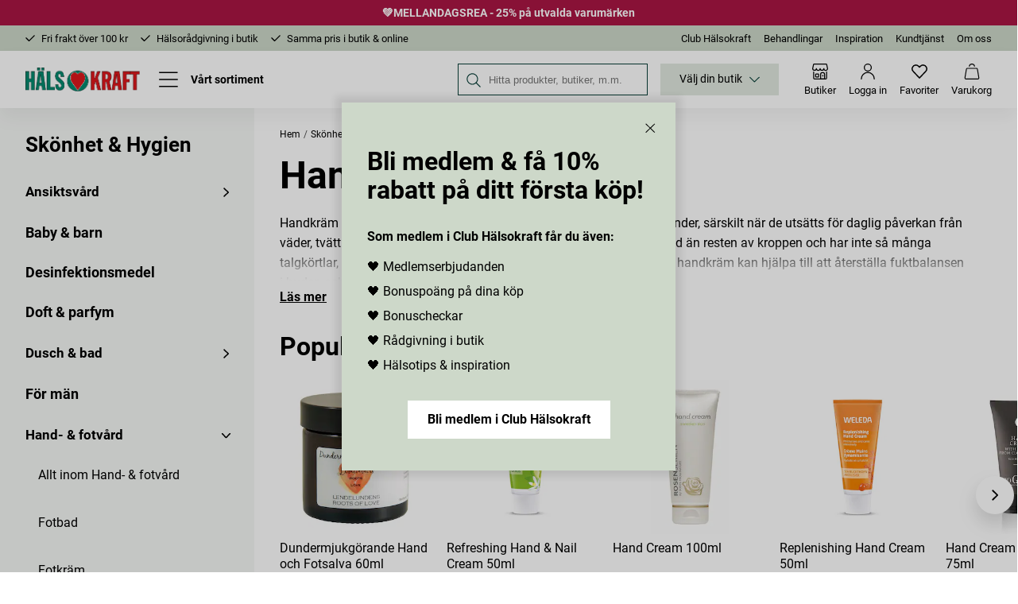

--- FILE ---
content_type: text/css; charset=UTF-8
request_url: https://halsokraft.se/static/css/style-StandardCategoryPage-24f06829.chunk.css
body_size: 4142
content:
.p1pbvqjk,.p1xttq9z{align-items:center;display:flex;justify-content:space-between;width:100%}.rz451ny>div{min-height:5.325rem;position:relative}.rz451ny>div:after{background:linear-gradient(0deg,#fff,#fff0);bottom:0;content:"";display:block;height:3rem;left:0;opacity:0;pointer-events:none;position:absolute;transition:opacity .2s ease-in-out;width:100%}.rz451ny>div[aria-hidden=true]:after{opacity:1}.rz451ny>div>div{display:block!important}.rz451ny__button{background:#0000;font-weight:700;margin-top:8px;-webkit-text-decoration:underline;text-decoration:underline}.b1224uos{padding:0 8px;position:absolute;top:16px}.b1224uos p+p{margin-top:0}.b1224uos--left{left:0}.b1224uos--right{right:0}.b1224uos__inner{align-items:center;border-radius:50%;display:inline-flex;height:7.25rem;justify-content:center;line-height:1.325;padding:.325rem;text-align:center;width:7.25rem}@media (min-width:50rem){.b1224uos{padding:0 32px;top:32px}}@media (min-width:84.5rem){.cc-fullwidth .b1224uos--left{padding-left:calc(50vw - 42.25rem + 32px);padding-right:0}.cc-fullwidth .b1224uos--right{padding-left:0;padding-right:calc(50vw - 42.25rem + 32px)}}.hfjvfwp__pre-title{font-size:1rem;margin-bottom:16px}.hfjvfwp__pre-title>*{font-weight:400}.hfjvfwp__html h1,.hfjvfwp__html h2,.hfjvfwp__html h3,.hfjvfwp__html h4{font-size:1.625rem}.hfjvfwp__button-wrapper{margin-top:24px;position:relative}.hfjvfwp__button{display:inline-flex}.hfjvfwp__button-arrow-cta{display:inline-flex;font-size:1.625rem;height:auto;justify-content:flex-start;padding:8px 0}.hfjvfwp__button-arrow-cta,.hfjvfwp__button-arrow-cta:hover{background:#0000;border:0;color:#fff}@media (min-width:50rem){.hfjvfwp__button-wrapper{margin-top:24px}}.hfjvfwp__button-arrow-cta:hover:after{right:-2px}.hfjvfwp__button-arrow-cta:after{background:url("data:image/svg+xml;charset=utf-8,%3Csvg xmlns='http://www.w3.org/2000/svg' width='39.304' height='38.725'%3E%3Cg fill='none' stroke='%23fff' stroke-width='1.5'%3E%3Cpath stroke-linecap='round' d='M11.396 19.362h16.512M23.321 14.775l4.587 4.587M23.321 23.949l4.587-4.587'/%3E%3Cg%3E%3Crect width='39.304' height='38.725' stroke='none' rx='19.362'/%3E%3Crect width='37.804' height='37.225' x='.75' y='.75' rx='18.612'/%3E%3C/g%3E%3C/g%3E%3C/svg%3E") no-repeat 50%/contain;content:"";display:block;height:2.5rem;position:absolute;right:0;top:50%;transform:translateY(-50%);transition:right .2s ease-in-out;width:2.5rem}.c1hswqdp{display:block;position:relative}.c1hswqdp--arrow-cta div[data-flight-image-children]:before{background:linear-gradient(180deg,#fff0 75%,#000000a6);bottom:0;content:"";display:block;height:100%;left:0;opacity:1;position:absolute;transition:opacity .2s ease-in-out;width:100%}.c1hswqdp--arrow-cta:hover div[data-flight-image-children]:before{opacity:.85}.c1hswqdp__content{padding:0 8px;position:absolute;top:50%;width:100%}.c1hswqdp__content--center{left:50%;position:absolute;text-align:center;transform:translate(-50%,-50%)}.c1hswqdp__content--left{left:0;text-align:left;transform:translateY(-50%)}.c1hswqdp__content--bottom-left{bottom:16px;left:0;text-align:left;top:auto;transform:none}.c1hswqdp__content--right{right:0;text-align:right;transform:translateY(-50%)}.c1hswqdp div[data-flight-image-children]{position:absolute!important}@media (min-width:50rem){.c1hswqdp__content{padding:0 32px}}@media (min-width:84.5rem){.cc-fullwidth .c1hswqdp__inner--left{padding-left:calc(50vw - 42.25rem + 32px);padding-right:0}.cc-fullwidth .c1hswqdp__inner--right{padding-left:0;padding-right:calc(50vw - 42.25rem + 32px)}}@media (max-width:49.99rem){.c1hswqdp h1,.c1hswqdp h2,.c1hswqdp h3{font-size:2.375rem!important}}.ilrxwht{margin:auto}.ilrxwht__caption{margin:16px auto 24px;padding:0 16px;text-align:center}.w1goy1el{align-items:stretch;display:flex;flex-wrap:wrap;justify-content:flex-start;margin-left:-8px;margin-right:-8px;margin-top:24px}.w1goy1el .product-card{margin:0 8px 32px}.cc-fullwidth .w1goy1el{margin-left:0;margin-right:0;padding-left:24px;padding-right:24px}.p1jz3cpn{display:flex;flex-direction:row;flex-wrap:wrap;margin:0 -.5em 1em}.p1jz3cpn__card-holder{flex:0 0 auto;width:50%}@media (min-width:50rem){.p1jz3cpn__card-holder{width:33%}}@media (min-width:64rem){.p1jz3cpn__card-holder{width:25%}}.s12iz5qk{color:#000;display:flex;flex-direction:column;position:relative;-webkit-text-decoration:none;text-decoration:none}.s12iz5qk__content,.s12iz5qk__image-wrapper{flex:0 0 50%}.s12iz5qk__content{align-items:center;display:flex;flex-direction:column;justify-content:center;padding:40px 32px;text-align:center}.s12iz5qk__content--left{align-items:flex-start;justify-content:flex-start;text-align:left}.s12iz5qk__content--right{align-items:flex-end;justify-content:flex-end;text-align:right}.s12iz5qk__content--transparent{padding:32px 0}@media (min-width:1060px){.s12iz5qk{flex-direction:row}.s12iz5qk--reverse{flex-direction:row-reverse}.s12iz5qk__image-wrapper{align-items:center;display:flex}.s12iz5qk__content{padding:32px 40px}}@media (max-width:49.99rem){.s12iz5qk__html h1,.s12iz5qk__html h2,.s12iz5qk__html h3{font-size:1.75rem!important}.s12iz5qk__pre-title h1,.s12iz5qk__pre-title h2,.s12iz5qk__pre-title h3{font-size:1rem!important}.sr30e0m{display:block}.sr30e0m>div+div{margin-top:16px}}@media (min-width:1060px) and (max-width:1100px){.sr30e0m>div:not(:only-child) div[data-flight-image-container]{height:100%!important;padding-bottom:0!important}}.huf4upt{align-items:center;color:#fff;display:flex;justify-content:center}.cdgu1q5__inner{display:flex;flex-direction:column}.cdgu1q5__inner--no-image{display:block}.cdgu1q5__content-container,.cdgu1q5__image-container{flex:1 1 50%}.cdgu1q5__image-container{margin-bottom:8px}.cdgu1q5__content-container{margin-top:8px}.cdgu1q5__content-text--center{align-items:center;display:flex;flex-direction:column;text-align:center}.cdgu1q5__content{margin-top:16px}.cdgu1q5__title{font-size:2.375rem;font-weight:700;margin-bottom:1rem}.cdgu1q5__description-wrapper p+*{margin-top:1rem}.cdgu1q5__content-editor{order:2;width:100%}.cdgu1q5__content-editor>div{padding-left:0;padding-right:0}@media (min-width:50rem){.cdgu1q5__inner{align-items:center;column-gap:48px;flex-flow:row wrap;position:relative}.cdgu1q5__breadcrumbs{order:1;width:100%;z-index:1}.cdgu1q5__breadcrumbs--no-image{position:relative}.cdgu1q5__content-container{display:flex;flex-direction:column;justify-content:center;margin-top:0;order:2;position:relative}.cdgu1q5__content-container,.cdgu1q5__image-container{align-self:normal;flex-basis:calc(50% - 24px);flex-grow:0;flex-shrink:1}.cdgu1q5__image-container{margin-bottom:0;order:3}.cdgu1q5__content{display:flex;flex-direction:column}.cdgu1q5__title{font-size:3rem;margin-bottom:1.25rem}}.crmrs6p__image{padding-bottom:65.75%;width:100%!important}.c1xhywk5{padding-left:0;padding-right:0}.c1xhywk5__sidebar{display:none}@media (min-width:64rem){.c1xhywk5{display:flex}.c1xhywk5__sidebar{background:#f5f7f5;display:block;flex:0 0 25%;margin-bottom:-32px;margin-top:-16px;padding:32px;width:25%}.c1xhywk5__content{flex:0 1 75%;margin-top:8px;width:75%}}.c1ty1u0x{color:#000}.c1ty1u0x a{color:currentColor;-webkit-text-decoration:none;text-decoration:none}.c1ty1u0x__title{font-size:1.625rem;margin-bottom:32px}.c1ty1u0x__level{margin-top:8px}.c1ty1u0x__level--one{margin-top:0}.c1ty1u0x__list-item{margin-bottom:28px}.c1ty1u0x__list-item:last-child,ul ul .c1ty1u0x__list-item{margin-bottom:0}.c1ty1u0x__link-item{display:block}ul ul .c1ty1u0x__link-item{background:#0000;font-size:1rem;font-weight:400;padding:20px 16px;transition:background .1s ease-in-out,font-weight .1s ease-in-out}ul ul .c1ty1u0x__link-item.active,ul ul .c1ty1u0x__link-item:hover{background:#cdd8c9;-webkit-text-decoration:none;text-decoration:none}ul ul .c1ty1u0x__link-item.active{font-weight:700}.c1ty1u0x__link-item.active{-webkit-text-decoration:underline;text-decoration:underline}.c1ty1u0x__button,.c1ty1u0x__link-item{font-size:1.125rem;font-weight:700;line-height:1.25}.c1ty1u0x__button:hover,.c1ty1u0x__link-item:hover{-webkit-text-decoration:underline;text-decoration:underline}.c1ty1u0x__button{background:#0000;border:0;width:100%}.c1ty1u0x__button-text{align-items:center;display:inline-flex;font-size:1.063rem;font-weight:700;justify-content:space-between;width:100%}.c1ty1u0x__button-text:after{transform:rotate(0);transition:transform .2s ease-in-out}.c1ty1u0x__button-text--open:after{transform:rotate(90deg)}.n18cpiyi{grid-gap:8px;display:flex;margin-bottom:8px;overflow-x:auto;padding-bottom:16px;white-space:nowrap}.n18cpiyi a{-webkit-text-decoration:none;text-decoration:none}.n18cpiyi__item{align-items:center;border:none;display:inline-flex}.n18cpiyi__item.active{background:#f2f2f2}@media (min-width:50rem){.n18cpiyi{grid-gap:16px}}.p1t74tme{background:#f5f7f5;border:0;cursor:pointer;height:44px;opacity:1;transition:opacity .2s ease-in-out;width:44px}.p1t74tme span{align-items:center;display:flex;justify-content:center}.p1t74tme[data-first-page=true],.p1t74tme[data-last-page=true]{opacity:.5}@media (max-width:49.99rem){.p1t74tme{height:28px;width:28px}}.ppq4paz{align-items:center;display:flex;justify-content:center;margin-top:16px;width:100%}@media (max-width:49.99rem){.ppq4paz{margin-bottom:16px}}.pv5bqi0{margin-right:16px}.pv5bqi0 span:after{transform:rotate(180deg)}.pv5bqi0[data-first-page=true]{cursor:default}@media (max-width:49.99rem){.pv5bqi0{margin-right:16px}}.pso88y0{cursor:pointer;margin-left:16px}.pso88y0[data-last-page=true]{cursor:default}@media (max-width:49.99rem){.pso88y0{margin-left:16px}}.p1e7zdgl{align-items:center;background:#0000;cursor:pointer;display:flex;font-weight:300;height:44px;justify-content:center;margin:0 2px;position:relative;transition:background .2s ease-in-out;width:44px}.p1e7zdgl.dots{cursor:default;pointer-events:none}.p1e7zdgl[data-active-page=true]{background:#e1e8df;cursor:default}.p1e7zdgl.not([data-active-page="true"]):hover{background:#f5f7f5}@media (max-width:49.99rem){.p1e7zdgl{font-size:12px;height:28px;margin:0 4px;width:28px}}.n1dzx5am{display:flex;justify-content:center;margin-bottom:32px;margin-top:24px}.n1dzx5am button{background:#e1e8df;border-color:#e1e8df;font-weight:400;min-width:200px}.m1b0bp11{font-size:.875rem}.m1b0bp11 [data-flight-dropdown]{margin-right:32px}.m1b0bp11 [data-flight-dropdown-button]{align-items:center;background:#fff;border:1px solid #707070;display:flex;font-size:1rem;justify-content:center;padding:16px;text-align:left;width:30vw}.m1b0bp11 [data-flight-dropdown-button]:hover{background:#fafafa;border:1px solid #000}.m1b0bp11 [data-flight-dropdown-button] svg{display:none}.m1b0bp11 [data-flight-dropdown-button][aria-expanded=true]{border:1px solid #707070;border-radius:0}.m1b0bp11 [data-flight-dropdown-button][aria-expanded=true] .carot{transform:rotate(180deg)}.m1b0bp11 [data-flight-dropdown-button][aria-expanded=false]{border:1px solid #707070;border-radius:0}.m1b0bp11 [data-flight-dropdown-items]{border:1px solid #e3e3e3;box-shadow:0 12px 24px 0 #0000000d;left:auto;max-width:280px;min-width:260px;right:0;top:calc(100% + 10px);width:100%;z-index:2}.m1b0bp11 [data-flight-dropdown-item]{align-items:center;background:#0000;border-top:none;display:flex;overflow:hidden;padding-left:16px;padding-top:8px;position:relative;text-align:left;width:100%}.m1b0bp11 [data-flight-dropdown-item]:focus,.m1b0bp11 [data-flight-dropdown-item]:hover{background:#fff;color:#000}.m1b0bp11 [data-flight-dropdown-item]:first-child{margin-top:8px}.m1b0bp11 [data-flight-dropdown-item]:last-child{margin-bottom:8px}.m1b0bp11 [data-flight-dropdown-item]>button{background:#0000;display:flex;justify-content:space-between;width:100%}.m1b0bp11 [data-flight-dropdown-item]>button:hover .status:before{background:#888;border-radius:50%;content:"";height:10px;left:50%;position:absolute;top:50%;transform:translate(-50%,-50%);width:10px}.m1b0bp11 [data-flight-dropdown-item]>button>span.status{border:1px solid #000;border-radius:50%;display:inline-block;height:14px;position:relative;width:14px}.m1b0bp11 [data-flight-dropdown-item]>button>span.status .selected{background:#000;border-radius:50%;height:10px;left:50%;position:absolute;top:50%;transform:translate(-50%,-50%);width:10px}.m1b0bp11 [data-flight-dropdown-item]>button span+*{margin-left:auto}.m1b0bp11 [data-flight-dropdown-item]>button span+span{font-size:80%;padding-left:.5em}.m1b0bp11 [data-flight-dropdown-item]>button:focus,.m1b0bp11 [data-flight-dropdown-item]>button:hover{background:#fff;color:#000}@media (min-width:50rem){.m1b0bp11 [data-flight-dropdown-button]{border-radius:0;font-weight:700;justify-content:flex-end;padding:10px 24px;width:-webkit-fit-content;width:-moz-fit-content;width:fit-content}.m1b0bp11 [data-flight-dropdown-button] svg{display:block;margin-left:8px}}.snjdpfa{align-items:center;display:flex;justify-content:space-between;width:100%}.bwd9lqr input[type=checkbox]:focus+span,.bwd9lqr input[type=checkbox]:focus-visible+span{outline:2px solid currentColor;outline-offset:3px}.fa7sjhy{align-items:center;background:#0000;cursor:pointer;display:flex;font-weight:700;justify-content:space-between;padding:16px 24px}.fa7sjhy:first-of-type{border-top:none}.c6e4mek{transform:rotate(-90deg);transition:transform .2s}.c6e4mek.is-open{transform:rotate(0)}.f1h6ajow{list-style:none;padding:0 24px}.f1h6ajow li button{align-items:center;background:#fff;display:flex;justify-content:space-between;padding:8px 0;position:relative;width:100%}.f1h6ajow li button .status{border:1px solid #000;border-radius:50%;display:inline-block;height:18px;position:relative;width:18px}.f1h6ajow li button .status .selected{background:#000;border-radius:50%;height:14px;left:50%;position:absolute;top:50%;transform:translate(-50%,-50%);width:14px}.f1h6ajow li button span{font-size:1rem;text-align:left}.sy7w4pf{background:var(--sy7w4pf-0);border:1px solid var(--sy7w4pf-0);color:var(--sy7w4pf-1)}.t48m0a0{background:var(--t48m0a0-0);color:var(--t48m0a0-1)}.ru5g2te{background:#f7f7f7;border:1px solid #dedede;border-top:0;padding:1rem;width:100%;z-index:5}.ru5g2te .slider{height:1rem}.ru5g2te .slider.disabled{opacity:.3;pointer-events:none}.ru5g2te .track{background:#0000;height:1rem;padding-bottom:1rem}.ru5g2te .track:after{background:silver;content:"";height:2px;left:0;position:absolute;top:7px;width:100%}.ru5g2te .track-1:after{background:#000}.ru5g2te .thumb{background:#000;border-radius:50%;height:1rem;width:1rem}.w17b5gtc .active-vals{display:flex;justify-content:space-between;margin-bottom:.5rem}.w17b5gtc button{margin-top:.5rem}.b16db2ec{padding:24px}.b16db2ec label{margin-top:24px}.b16db2ec label:first-of-type{margin-top:0}.b16db2ec label span{border:1px solid #000!important;height:24px;width:24px}.b16db2ec label span svg{background:#000;border:0;height:24px;width:24px}.b16db2ec label span path{fill:#fff;transform:scale(.6);transform-origin:center}.f4hkk6k{color:#000;height:100%;list-style:none}.f4hkk6k__inner{display:flex;flex-direction:column;height:100vh;overflow-y:scroll;padding-bottom:80px}.f4hkk6k__inner--filters-active{padding-bottom:105.6px}.f4hkk6k__top-section{padding:24px}.f4hkk6k__heading,.f4hkk6k__top-section{align-items:center;display:flex;justify-content:space-between}.f4hkk6k__button-close{align-items:center;-webkit-appearance:none;appearance:none;background:#0000;cursor:pointer;display:flex;height:24px;justify-content:center;width:24px}.f4hkk6k__button-close path{fill:currentColor}.f4hkk6k__boolean-filters{padding:0 24px}.f4hkk6k__button-wrapper{bottom:0;display:flex;flex-direction:column;position:absolute;width:100%}.f4hkk6k__button-apply,.f4hkk6k__button-clear{font-weight:700;transition:background .2s ease-in-out}.f4hkk6k__button-clear{background:#fff;font-weight:400;height:48px}.f4hkk6k .filter-checkbox+.filter-checkbox{margin-top:8px}.f4hkk6k input:focus~span{border-color:#000}.f4hkk6k svg path{fill:#000;background:#000}.f4hkk6k li button{align-items:center;background:#fff;display:flex;justify-content:space-between;padding:1em;position:relative;width:100%}.f4hkk6k li button>div+svg,.f4hkk6k li button>div:before{border-radius:50%;position:absolute;top:50%;transform:translateY(-50%)}.f4hkk6k li button>div:before{border:1px solid #000;content:"";display:inline-block;height:14px;right:14px;width:14px}.f4hkk6k li button>div+svg{stroke:#0000;background:#000;color:#0000;height:10px;right:16px;width:10px}.f4hkk6k li button>div+svg path{fill:#0000}.f4hkk6k li button span{font-size:.75em}.f1933e61{flex:1 1 50%;font-size:1rem;font-weight:700}.f1933e61__counter{font-weight:400}@media (min-width:50rem){.f1933e61{flex:none;margin-right:.3rem}}.f1gjso80{color:#000;height:100%;overflow-y:scroll;position:relative}.f1gjso80__inner{flex-direction:column;overflow-y:scroll;padding-bottom:100px}.f1gjso80__inner,.f1gjso80__top-section{display:flex;justify-content:space-between}.f1gjso80__top-section{align-items:center;padding:24px}.f1gjso80__heading{text-align:left}.f1gjso80__button-close{background:#0000}.f1gjso80__boolean-filters{margin-top:16px;padding:0 24px}.f1gjso80__button-wrapper{bottom:0;position:absolute;width:100%}.f1gjso80__button-apply,.f1gjso80__button-clear{background:#cdd8c9;border:#cdd8c9;border-radius:0;font-weight:700;transition:background .2s ease-in-out;width:100%}.f1gjso80__button-clear{background:#0000;border:0;color:#000;font-weight:400;height:48px;text-align:center}.f1gjso80 .filter-checkbox+.filter-checkbox{margin-top:8px}.f1gjso80 input:focus~span{border-color:#000}.f1gjso80 svg path{fill:#000}.sw9bvha{flex:1 1 50%;font-size:1rem;font-weight:700;margin-right:.3rem}@media (min-width:50rem){.sw9bvha{flex:none}}.f134is3f{align-items:center;display:flex;justify-content:space-between;list-style:none;width:100%}.f134is3f span{font-size:1rem}.s1ap841n .hello-retail-container{margin-bottom:32px;margin-top:32px}.s1ap841n .navigation-items{margin-top:32px;padding-bottom:0;padding-left:0;padding-right:0}.s1ap841n .navigation-list-item:first-child{padding-left:8px}.s1ap841n .navigation-list-item:last-child{padding-right:8px}.s1ap841n__filter-and-total{margin-top:16px;text-align:center}.s1ap841n__product-total{font-weight:400;margin-left:24px;margin-top:16px;min-width:-webkit-fit-content;min-width:-moz-fit-content;min-width:fit-content}.s1ap841n__product-grid{margin-top:24px}.s1ap841n__button-wrapper{align-items:center;display:flex;flex-direction:column;justify-content:center;margin-bottom:16px;margin-top:24px}.s1ap841n__load-more{margin-top:32px}@media (min-width:50rem){.s1ap841n .hello-retail-container{margin-bottom:64px;margin-top:32px}.s1ap841n .navigation-items{flex-wrap:wrap;justify-content:center;margin:48px auto 0;max-width:84.5rem;padding-left:32px;padding-right:32px}.s1ap841n .navigation-list-item:first-child{padding-left:0}.s1ap841n .navigation-list-item:last-child{padding-right:0}.s1ap841n__button-wrapper{margin-top:32px}.s1ap841n__filter-and-total{align-items:center;display:flex;justify-content:space-between;margin-top:32px;text-align:left}.s1ap841n__product-total{margin-top:0}}

--- FILE ---
content_type: text/css; charset=UTF-8
request_url: https://halsokraft.se/static/css/style-065f7efa.css
body_size: 20250
content:
.wwok4xg{margin:4rem auto;max-width:100%;padding:1rem;width:57ch}.wwok4xg a{background:#e2e2e2;border:1px solid #c3c3c3;border-radius:3px;color:#000;display:inline-block;font-weight:600;margin:1rem 0 3rem;padding:.5rem;-webkit-text-decoration:none;text-decoration:none}.wwok4xg a:hover{background:#eaeaea}.wwok4xg h1{font-size:1.5rem;margin-bottom:2rem}.wwok4xg pre{color:#585858;font-size:.875rem;line-height:1.5}.c1d61tf8{left:0;opacity:1;position:fixed;top:0;transition:opacity .4s ease-out;width:100%;z-index:2147483647}.c1d61tf8.is-finished{opacity:0}.b1rpry9j{height:2px;transition:width .1s linear}.po6xh9f{overflow:hidden}.cvu0uh1{background:#0003;bottom:0;left:0;position:fixed;right:0;top:0;z-index:3}.sb78wnl{align-items:stretch;display:flex;flex:1 1 auto;flex-direction:column;justify-content:stretch}.czotlgn{background:#fff;flex:1 1 auto;margin-top:56px;padding-bottom:32px;padding-top:16px}@media (min-width:40rem){.czotlgn{margin-top:72px}}.s281cpt{animation:rotator-s281cpt 1.4s linear infinite}@keyframes rotator-s281cpt{0%{transform:rotate(0deg)}to{transform:rotate(270deg)}}.s281cpt .path{stroke-dasharray:187;stroke-dashoffset:0;stroke:currentColor;stroke-width:6;stroke-linecap:round;animation:dash-s281cpt 1.4s ease-in-out infinite;transform-origin:center}@keyframes dash-s281cpt{0%{stroke-dashoffset:187}50%{stroke-dashoffset:46.75;transform:rotate(135deg)}to{stroke-dashoffset:187;transform:rotate(450deg)}}.bsyf8ar{background-color:#cdd8c9;border:1px solid #cdd8c9;color:#000;display:inline-block;font-size:1rem;font-weight:700;height:48px;line-height:1.825;padding:8px 24px;-webkit-text-decoration:none;text-decoration:none;transition:color .2s ease-in-out,background .2s ease-in-out,border .2s ease-in-out}.bsyf8ar:hover{background-color:#a1b194;border:1px solid #a1b194;color:#000}.bsyf8ar svg{fill:#fff;height:1em;margin-right:1em;width:1em}@media (min-width:50rem){.bsyf8ar{max-width:100%}}.bsyf8ar:disabled{border:1px solid #dedede;opacity:.5}.bsyf8ar circle.path{color:currentColor}.b168987g{background-color:#000;border:1px solid #000;color:#fff}.b168987g:hover{background-color:#333;border:1px solid #333;color:#fff}.b15bfm3m{background-color:#fff;border:1px solid #fff;color:#000}.b15bfm3m:hover{background-color:#fafafa;border:1px solid #fafafa;color:#000}.b1yqqynf{background-color:#f2f2f2;border:1px solid #f2f2f2;color:#000}.b1yqqynf:hover{background-color:#e6e6e6;border:1px solid #e6e6e6;color:#000}.b4x8s2i{background-color:#a1b194;border:1px solid #a1b194;color:#000}.b4x8s2i:hover{background-color:#91a989;border:1px solid #91a989;color:#000}.b1dekr3t{background-color:#fff;border:1px solid #707070;color:#000}.b1dekr3t:hover{background-color:#fafafa;border:1px solid #000;color:#000}.l1ryle45{align-items:center;display:flex;justify-content:center;-webkit-text-decoration:none;text-decoration:none}.s128fert.s281cpt{bottom:1px;height:25px;margin-left:16px;position:relative}.s128fert.s281cpt circle.path{stroke:currentColor}.b1dvb4gx{align-items:center;display:inline-flex;justify-content:center}.m1nlj4oo{margin:0 auto;max-width:84.5rem;width:100%}.e1bjz1v1{padding-left:32px;padding-right:32px}@media (max-width:49.99rem){.e1bjz1v1{padding-left:8px;padding-right:8px}}.cdv72dp{margin:0 auto;max-width:84.5rem;padding-left:32px;padding-right:32px;width:100%}@media (max-width:49.99rem){.cdv72dp{padding-left:8px;padding-right:8px}}.cdv72dp.cc-xxs{max-width:40rem}.cdv72dp.cc-xs{max-width:50rem}.cdv72dp.cc-s{max-width:64rem}.cdv72dp.cc-m{max-width:84.5rem}.cdv72dp.cc-fullwidth{max-width:none;padding:0}@media (max-width:49.99rem){.cdv72dp.cc-fullwidth-mobile{max-width:none;padding:0}}.c1gsei9m{left:50%;margin-left:-50vw;margin-right:-50vw;position:relative;right:50%;width:100vw}.m1fp0bu0.mc-s{margin-bottom:8px}.m1fp0bu0.mc-ms{margin-bottom:16px}.m1fp0bu0.mc-m{margin-bottom:32px}.m1fp0bu0.mc-l{margin-bottom:48px}@media (max-width:49.99rem){.m1fp0bu0.mc-s{margin-bottom:16px}.m1fp0bu0.mc-m{margin-bottom:24px}.m1fp0bu0.mc-l{margin-bottom:32px}}.gau3iif{display:flex}.gau3iif.gc-s{column-gap:8px}.gau3iif.gc-m{column-gap:16px}.gau3iif.gc-l{column-gap:32px}.gau3iif>*{flex:1 1 100%}@media (max-width:49.99rem){.gau3iif{flex-direction:column}.gau3iif>*+*{margin-top:8px}.lzmvipj[class*=grid-]{display:block}.lzmvipj[class*=grid-]>div{margin-bottom:16px;margin-right:0}}.flh27bv{background:#fff;height:100%;overflow-y:auto}.f48ji40{font-size:1.65rem;font-weight:700;padding-bottom:24px;padding-top:24px}.c9pzcet ol{padding-left:17.5px}.c9pzcet ol>li{list-style-type:decimal}.c9pzcet ul>li{list-style-position:inside;list-style-type:disc;padding-left:1.5em;text-indent:-1.5em}.c9pzcet h2,.c9pzcet h3,.c9pzcet h4,.c9pzcet h5{margin-bottom:.5rem;margin-top:1rem}.c9pzcet li>h2,.c9pzcet li>h3,.c9pzcet li>h4,.c9pzcet li>h5{margin-bottom:.25rem}.c9pzcet ol+p,.c9pzcet ul+p{margin-top:1rem}.c9pzcet ol,.c9pzcet p,.c9pzcet ul:not(.navigation-items){max-width:54rem}.ar51wqj h1+:not(.bsyf8ar),.ar51wqj h2+:not(.bsyf8ar),.ar51wqj h3+:not(.bsyf8ar),.ar51wqj h4+:not(.bsyf8ar){margin-top:1rem}.ar51wqj--large h1+:not(.bsyf8ar),.ar51wqj--large h2+:not(.bsyf8ar),.ar51wqj--large h3+:not(.bsyf8ar),.ar51wqj--large h4+:not(.bsyf8ar){margin-top:1.25rem}.s1ho8inm{margin-bottom:24px}.s1ho8inm h1,.s1ho8inm h2,.s1ho8inm h3{font-size:1.25rem}@media (min-width:50rem){.s1ho8inm{margin-bottom:32px}.s1ho8inm h1,.s1ho8inm h2,.s1ho8inm h3{font-size:2rem}}.poyfqs:after{background-image:url("data:image/svg+xml;charset=utf-8,%3Csvg xmlns='http://www.w3.org/2000/svg' width='16.592' height='9.003'%3E%3Cpath fill='none' stroke='%23000' d='m.353.354 7.943 7.943L16.239.354'/%3E%3C/svg%3E");height:8px;width:16px}.poyfqs:after,.ps67dar:after{background-position:50%;background-repeat:no-repeat;background-size:contain;content:"";display:inline-block}.ps67dar:after{background-image:url("data:image/svg+xml;charset=utf-8,%3Csvg xmlns='http://www.w3.org/2000/svg' width='6.554' height='11.607'%3E%3Cpath fill='none' stroke='%23000' stroke-linecap='round' stroke-linejoin='round' stroke-width='1.5' d='m1.061 10.546 4.743-4.743L1.061 1.06'/%3E%3C/svg%3E");height:14px;width:7px}.fjwd7o5 .fa-facebook-square{background-image:url("data:image/svg+xml;charset=utf-8,%3Csvg xmlns='http://www.w3.org/2000/svg' width='22' height='22'%3E%3Cpath d='M11 1.982c2.937 0 3.285.011 4.445.064a6.089 6.089 0 0 1 2.043.379 3.409 3.409 0 0 1 1.265.823 3.408 3.408 0 0 1 .823 1.265 6.087 6.087 0 0 1 .379 2.043c.053 1.16.064 1.508.064 4.445s-.011 3.285-.064 4.445a6.087 6.087 0 0 1-.379 2.043 3.642 3.642 0 0 1-2.088 2.088 6.087 6.087 0 0 1-2.043.379c-1.16.053-1.508.064-4.445.064s-3.285-.011-4.445-.064a6.086 6.086 0 0 1-2.043-.379 3.408 3.408 0 0 1-1.265-.823 3.408 3.408 0 0 1-.823-1.265 6.087 6.087 0 0 1-.379-2.043c-.053-1.16-.064-1.508-.064-4.445s.011-3.285.064-4.445a6.087 6.087 0 0 1 .379-2.043 3.408 3.408 0 0 1 .823-1.265 3.408 3.408 0 0 1 1.265-.823 6.088 6.088 0 0 1 2.042-.379c1.16-.053 1.508-.064 4.445-.064M11 0C8.013 0 7.638.013 6.465.066a8.074 8.074 0 0 0-2.67.511 5.392 5.392 0 0 0-1.949 1.269A5.392 5.392 0 0 0 .577 3.795a8.074 8.074 0 0 0-.511 2.67C.013 7.638 0 8.013 0 11s.013 3.362.066 4.535a8.074 8.074 0 0 0 .511 2.67 5.392 5.392 0 0 0 1.269 1.948 5.392 5.392 0 0 0 1.948 1.269 8.074 8.074 0 0 0 2.67.511C7.638 21.987 8.013 22 11 22s3.362-.013 4.535-.066a8.074 8.074 0 0 0 2.67-.511 5.625 5.625 0 0 0 3.217-3.217 8.074 8.074 0 0 0 .511-2.67C21.987 14.362 22 13.987 22 11s-.013-3.362-.066-4.535a8.074 8.074 0 0 0-.511-2.67 5.392 5.392 0 0 0-1.269-1.948A5.392 5.392 0 0 0 18.205.578a8.074 8.074 0 0 0-2.67-.511C14.362.013 13.987 0 11 0Zm0 5.351A5.649 5.649 0 1 0 16.649 11 5.649 5.649 0 0 0 11 5.351Zm0 9.315A3.667 3.667 0 1 1 14.667 11 3.667 3.667 0 0 1 11 14.667Zm7.192-9.539a1.32 1.32 0 1 1-1.32-1.32 1.32 1.32 0 0 1 1.32 1.321Z' data-name='Path 5225'/%3E%3C/svg%3E")}.fjwd7o5 .fa-facebook-square,.fq3unbw .fa-instagram{background-position:50%;background-repeat:no-repeat;background-size:contain;color:#0000;display:inline-block;height:22px;width:22px}.fq3unbw .fa-instagram{background-image:url("data:image/svg+xml;charset=utf-8,%3Csvg xmlns='http://www.w3.org/2000/svg' width='23' height='23'%3E%3Cpath d='M21.73 0H1.27A1.27 1.27 0 0 0 0 1.27v20.461A1.269 1.269 0 0 0 1.27 23h11.016v-8.907h-3v-3.471h3v-2.56c0-2.971 1.814-4.588 4.465-4.588a24.588 24.588 0 0 1 2.679.137v3.1h-1.839c-1.441 0-1.72.685-1.72 1.69v2.217h3.438l-.448 3.471h-2.99V23h5.861A1.269 1.269 0 0 0 23 21.73V1.27A1.27 1.27 0 0 0 21.73 0Z'/%3E%3C/svg%3E")}.s6u5wv6{-webkit-clip:rect(1px,1px,1px,1px);clip:rect(1px,1px,1px,1px);border:0;-webkit-clip-path:inset(0 0 99.9% 99.9%);clip-path:inset(0 0 99.9% 99.9%);height:1px;overflow:hidden;padding:0;position:absolute;width:1px}.u19t5p91{animation-duration:.8s;animation-fill-mode:forwards;animation-iteration-count:1;animation-name:enter-u19t5p91;opacity:0}.u19t5p91.unmounting{animation-name:exit-u19t5p91}@keyframes enter-u19t5p91{0%{opacity:0}to{opacity:1}}@keyframes exit-u19t5p91{0%{opacity:1}to{opacity:0}}.ctnkj17:after{background-image:url("data:image/svg+xml;charset=utf-8,%3Csvg xmlns='http://www.w3.org/2000/svg' width='8.612' height='15.102'%3E%3Cpath fill='none' stroke='%23000' stroke-width='1.5' d='m.531.53 7.021 7.021-7.021 7.02' data-name='Path 5136'/%3E%3C/svg%3E");background-position:50%;background-repeat:no-repeat;background-size:contain;content:"";display:inline;height:13px;width:7px}.svb30qh{-webkit-clip:rect(0,0,0,0);clip:rect(0,0,0,0);border:0;height:1px;margin:-1px;overflow:hidden;padding:0;position:absolute!important;white-space:nowrap;width:1px}.nmsu1vc p{margin-top:16px}.nmsu1vc fieldset{border:0;margin:16px 0 0;padding:0;position:relative}.nmsu1vc__gdpr{font-size:14px;margin-top:16px;padding:0 6px}.nmsu1vc__gdpr label{align-items:center;display:flex}.nmsu1vc__gdpr label a{-webkit-text-decoration:underline;text-decoration:underline}.nmsu1vc__gdpr input[type=checkbox]{display:none}.nmsu1vc__email{-webkit-appearance:none;appearance:none;background:#0000;border:none;border-bottom:1px solid #000;border-radius:0;font-size:14px;outline:none;padding:8px 64px 8px 6px;width:100%}.nmsu1vc__email::placeholder{color:#4f4f4f;opacity:1}.nmsu1vc__submit{-webkit-appearance:none;appearance:none;background:#0000;border:0;border-radius:0;bottom:8px;color:#000;cursor:pointer;font-size:16px;font-weight:700;position:absolute;right:0;z-index:2}.nmsu1vc__submit:disabled{color:#4f4f4f}.nmsu1vc__checkbox{border:1px solid #000;display:inline-block;height:16px;margin-right:8px;position:relative;width:16px}.nmsu1vc__checkbox--checked:after{background:#333;content:"";display:block;height:75%;left:50%;position:absolute;top:50%;transform:translate(-50%,-50%);width:75%}.nmsu1vc__success{background:#e1e8df;border:1px solid #066559;color:#066559}.nmsu1vc__error,.nmsu1vc__success{font-size:14px;margin-top:8px;padding:8px}.nmsu1vc__error{background:#fae2e9;border:1px solid #aa1543;color:#aa1543}@media (min-width:50rem){.nmsu1vc{max-width:24rem}}.t1e4vwcz img{height:48px!important;width:48px!important}.fb98ch5{color:#000}.fb98ch5 h2,.fb98ch5 h3{white-space:nowrap}.fb98ch5 a{color:currentColor;-webkit-text-decoration:none;text-decoration:none}.fb98ch5 a:hover{-webkit-text-decoration:underline;text-decoration:underline}.fb98ch5__upper{background:#cdd8c9;padding:24px 0}.fb98ch5__lower{background:#a1b194;padding:24px 0;text-align:center}.fb98ch5__newsletter{max-width:320px}.fb98ch5__content>*{margin-top:32px}.fb98ch5__link-column ul{margin-top:16px}.fb98ch5__link-column li{margin-top:8px}.fb98ch5__link-column+.fb98ch5__link-column{margin-top:32px}.fb98ch5__about .text h3+*,.fb98ch5__about .text h3+p{margin-top:16px}.fb98ch5__about .text p{margin:0}.fb98ch5__social-links__wrapper{display:flex;flex-direction:column;margin-top:16px}.fb98ch5__social-links .fb98ch5__social-link{align-items:center;display:inline-flex}.fb98ch5__social-links .fb98ch5__social-link svg{height:24px;margin-right:8px;width:24px}.fb98ch5__social-link+.fb98ch5__social-link{margin-top:16px}.fb98ch5__short-about{margin:auto;text-align:center;width:90%}.fb98ch5__logos{align-items:center;display:inline-flex;flex-flow:row wrap;justify-content:center;margin:24px auto auto;row-gap:16px;width:95%}.fb98ch5__logos svg{height:24px;max-width:100%;width:auto}.fb98ch5__logos .fb98ch5__logo{margin:auto 16px}.fb98ch5__logo--trygg-ehandel svg{height:48px}.fb98ch5__logo--klarna svg{height:22px}.fb98ch5__logo--dhl svg{height:13px}.fb98ch5__logo--early-bird svg{height:28px}.fb98ch5__logo--budbee svg{height:22px}@media (min-width:20rem){.fb98ch5__content{display:flex;flex-flow:row wrap;justify-content:space-between}.fb98ch5__content>*{width:50%}.fb98ch5__content>:nth-of-type(2),.fb98ch5__content>:nth-of-type(4){width:40%}}@media (min-width:50rem){.fb98ch5__upper .fb98ch5__inner{align-items:flex-start;display:flex;flex-flow:row wrap;justify-content:space-between}.fb98ch5__newsletter{width:60%}.fb98ch5__content{width:100%}.fb98ch5__content>*{width:60%}.fb98ch5__content>:nth-of-type(2),.fb98ch5__content>:nth-of-type(4){width:40%}.fb98ch5__short-about{display:block}.fb98ch5__logos{margin-top:24px}}@media (min-width:64rem){.fb98ch5__upper .fb98ch5__inner{flex-flow:row nowrap;gap:64px;justify-content:normal;padding:32px 2rem}.fb98ch5__upper .fb98ch5__inner .fb98ch5__content{align-items:flex-start;width:auto}.fb98ch5__upper .fb98ch5__inner .fb98ch5__content>*{width:50%}.fb98ch5__link-column+.fb98ch5__link-column,.fb98ch5__upper .fb98ch5__inner .fb98ch5__content>:first-of-type,.fb98ch5__upper .fb98ch5__inner .fb98ch5__content>:nth-of-type(2){margin-top:0}.fb98ch5__lower{padding:40px 0}.fb98ch5__lower>.fb98ch5__inner{display:flex;justify-content:space-between}.fb98ch5__logos{align-items:flex-start;justify-content:flex-end;margin:0}.fb98ch5__short-about{max-width:24em;text-align:left}}@media (min-width:84.5rem){.fb98ch5__upper .fb98ch5__inner>:nth-of-type(2){order:1}.fb98ch5__upper .fb98ch5__inner>:nth-of-type(3){order:2}.fb98ch5__upper .fb98ch5__inner>:nth-of-type(4){order:3}.fb98ch5__upper .fb98ch5__inner>:nth-of-type(5){order:4}}.c1onf3o9{-webkit-overflow-scrolling:touch;background:#fff;display:flex;flex-direction:column;height:100%;max-width:100%;overflow-y:auto;position:fixed;top:0;transition:transform .3s ease-in-out;z-index:99999}.wfsqmst .visually-hidden{-webkit-clip:rect(0 0 0 0);clip:rect(0 0 0 0);border:0;-webkit-clip-path:inset(50%);clip-path:inset(50%);display:block;margin:0 -1px -1px 0;overflow:hidden;padding:0;position:absolute;z-index:-1}.o1v23gro{-webkit-text-decoration:line-through;text-decoration:line-through}.bw5nwwd{height:100%;width:100%}.b1sx4slz{position:absolute;z-index:1}.b11hbbze.b1sx4slz{left:0;top:0}.bjfg2yl.b1sx4slz{right:0;top:0}.bjxrflz.b1sx4slz{bottom:0;left:0}.ba873gr.b1sx4slz{bottom:0;right:0}.p1kgh9s4{align-items:center;display:flex;justify-content:center}.p1kgh9s4.with-badge span{position:absolute;z-index:1}.f1szgs5c svg{height:16px;width:18px}.f1szgs5c path{fill:#0000;stroke:#000;transition:fill .2s ease-in-out,stroke .2s ease-in-out}.f1szgs5c button{background:#0000}@media (hover:hover){.f1szgs5c button:hover path{fill:#dd171b;stroke:#dd171b}}.f1szgs5c button.active{color:#aa1543}.f1szgs5c button.active path{fill:#aa1543;stroke:#aa1543}.f1szgs5c span{align-items:center;display:inline-flex;justify-content:center;padding:.5px}.wr5mleq{margin-bottom:8px;position:relative}.wr5mleq .label{background:#0000;color:#4f4f4f;cursor:pointer;font-size:.75rem;font-weight:700}.wr5mleq .price-table{background:#fff;border:1px solid #e5e5e5;max-height:30rem;max-width:18rem;min-width:14rem;padding:.35rem .9rem;position:absolute;z-index:2}.wr5mleq .price-table .label{font-size:.85rem}.wr5mleq .price-table .price.price{margin-top:0}.wr5mleq .price-table .lowest-price{background:#a1b194;margin-left:48px;margin-right:8px;padding:4px 8px}.wr5mleq .price-table li{align-items:center;display:flex;justify-content:space-between;margin:8px 0}.wr5mleq .price-table li .timestamp{font-size:.85rem}.wr5mleq .price-table li [data-flight-price=""]>.price{font-size:.85rem;font-weight:400}.cq75ys6{background-color:#fff}@media (min-width:40rem){.cq75ys6{width:320px}}@media (max-width:39.99rem){.cq75ys6{width:100%}}.c1a8mzsf{background-color:#cdd8c9;background:#a1b194;border:1px solid #cdd8c9;color:#000;display:inline-block;font-size:1rem;font-weight:700;height:48px;height:auto;line-height:1.825;margin:8px;padding:8px;text-align:center;-webkit-text-decoration:none;text-decoration:none;transition:color .2s ease-in-out,background .2s ease-in-out,border .2s ease-in-out}.c1a8mzsf:hover{background-color:#a1b194;border:1px solid #a1b194;color:#000}.c1a8mzsf svg{fill:#fff;height:1em;margin-right:1em;width:1em}@media (min-width:50rem){.c1a8mzsf{max-width:100%}}.c1a8mzsf:disabled{border:1px solid #dedede;opacity:.5}.c1a8mzsf circle.path{color:currentColor}.p1i58doo{margin-right:1rem;width:5rem}.pjx0jqi{display:flex;flex-direction:column;height:100%;width:100%}.pjx0jqi a,.pjx0jqi a:hover{-webkit-text-decoration:none;text-decoration:none}.pjx0jqi a:hover{background:#cdd8c9;color:#000}.p3e3eyv{align-items:flex-start;display:flex;flex-direction:row;margin:16px}.p41hym0{color:#000;display:flex;flex-direction:column;flex-grow:1}.p41hym0 .new-price{color:#aa1543}.hrfqnnj{font-size:16px;margin-bottom:8px;padding-right:12px}.p1jc6jl9{font-size:12px;margin-bottom:4px}.ednkb9d{color:red;font-size:12px;margin-top:8px}.mjqp9b6{align-items:stretch;display:flex;flex:1 1 auto;flex-direction:column;justify-content:stretch;margin:0 auto;max-width:84.5rem;padding:0 8px;position:relative;width:100%}@media (min-width:50rem){.mjqp9b6{padding:0 32px}}.s1trcchx{display:flex;flex-direction:row;flex-wrap:wrap;line-height:1.5;list-style:none;margin-bottom:2rem}.s1trcchx a,.s1trcchx li{color:#707070;font-size:.75rem}.s1trcchx.hide-last li:last-child:after{display:none}.b1943hhp{white-space:nowrap}.b1943hhp:after{content:"/";display:inline-block;padding:0 .33em}.b1qb3sdw.b1qb3sdw{margin-bottom:16px}.b1qb3sdw.b1qb3sdw li{color:#4f4f4f}.b1qb3sdw.b1qb3sdw li:last-of-type:after{display:none}.b1qb3sdw.b1qb3sdw a{color:#000;-webkit-text-decoration:none;text-decoration:none}.b1qb3sdw.b1qb3sdw a:hover{-webkit-text-decoration:underline;text-decoration:underline}.pv46fhw{align-items:center;background:#aa1543;border-radius:50%;color:#fff;display:inline-flex;font-size:1rem;font-weight:700;height:60px;justify-content:center;left:0;position:absolute;top:0;width:60px;z-index:2}.pv46fhw>div{bottom:.5px;position:relative}.c982qe3{display:flex;flex-direction:column}.c982qe3 li{align-items:center;display:flex}.c982qe3 li+li{margin-top:16px}.c982qe3 svg{flex-shrink:0;margin-right:8px}.dw7sw52 global([data-flight-dropdown-open="false"] [data-flight-dropdown-items]){display:none}.sbsycch{position:relative}.sbsycch [data-flight-dropdown-button]{border:1px solid silver;border-radius:3px;padding:.5em 1em}.sbsycch [data-flight-dropdown-items]{background:#fff;display:block;left:0;outline:none;position:absolute;top:100%;white-space:nowrap;z-index:2}.sbsycch [data-flight-dropdown-item]{border-top:1px solid silver;cursor:pointer;padding:.5em 1em;white-space:nowrap}.sbsycch [data-flight-dropdown-item]:hover{color:blue}.ldzg8x5{cursor:pointer;position:relative}.ldzg8x5>input{height:100%;height:0;left:0;position:absolute;top:0;width:100%;width:0}.s1hpyyki{position:relative}.s1hpyyki.hidden{opacity:.5}.s1hpyyki.hidden:hover{opacity:1}.s1ykeed{margin-right:10px;position:absolute;right:0;top:-34px}.p11q3z0t.s1ykeed{margin-right:-1.5em;top:-38px}.p11q3z0t.s1ykeed button{background:inherit}@media (max-width:49.99rem){.p11q3z0t.s1ykeed{margin-right:0;right:8px}}.i242bd7{background:#fcfcfc;border:1px solid #dedede;font-size:16px;font-weight:600;height:40px;margin-bottom:.25rem;padding:10px 40px 10px 10px;width:100%}.i242bd7.disabled{background:#fff;color:grey}.wh6pzt{margin-bottom:1.5rem}.e1vejok9{color:#eb0000;font-size:12px;font-style:italic;position:absolute}.l76cugz{display:block;font-size:12px;margin-bottom:.25rem}.l76cugz .req{color:#707070;margin-left:.5em}.l76cugz.disabled{color:grey}.p1qw72zg{font-size:.875rem;margin:0;padding:0}.p1qw72zg span{font-weight:600}.p1qw72zg a{color:#146de1;-webkit-text-decoration:none;text-decoration:none}.c14wqfr9{font-size:1rem;margin:16px 0 0;padding:0}.c14wqfr9 span{font-weight:700}.c14wqfr9 a{color:#000;-webkit-text-decoration:underline;text-decoration:underline}.cfp8e10{color:#146de1;-webkit-text-decoration:none;text-decoration:none}.e167s129{color:#eb5757;font-size:.875rem;position:absolute;top:50px}.f1p0r9dp{border:1px solid #e3e3e3;display:flex;opacity:1;position:absolute;top:0;width:100%}.f1p0r9dp:disabled{opacity:.5}.f1p0r9dp .notify-button{width:100%}.f1p0r9dp input{flex:1 1 auto;padding-left:16px}.f1p0r9dp input::placeholder{color:#707070}.f1p0r9dp button,.f1p0r9dp input{align-items:center;border:0;display:flex;font-size:1rem;height:48px!important;justify-content:flex-start}.f1p0r9dp button:focus,.f1p0r9dp input:focus{outline:none}.f1p0r9dp .notify-submit-button{border:0;justify-content:center;padding:0;transition:opacity .2s ease-in-out;width:48px}.wc4x912{position:relative;width:100%}.wc4x912 [data-visible=false]{transform:scaleY(0)}.wc4x912 [data-visible=true]{transform:scaleY(1)}.wc4x912 [data-visible=false],.wc4x912 [data-visible=true]{transition:transform .1s linear}.c1l2img4{align-items:center;display:flex;font-weight:600;height:3rem;position:absolute;top:0}.s5a0aqx{background-color:var(--s5a0aqx-0);border:1px solid #0000;border-radius:50%;display:inline-block;height:9px;margin-right:.5rem;transition:all .2s linear;width:9px}.s5a0aqx.loading{background-color:#f2f2f2}.s5a0aqx.inStock{background-color:#27ae60}.s5a0aqx.outOfStock{background-color:#eb5757}.s5a0aqx.notifyWhenBack{background-color:#f2c94c}.s5a0aqx.missingVariant{background-color:initial;border-color:#eb5757}.sn66q0p{align-items:center;display:flex;font-size:.75rem;font-weight:700;margin-bottom:0;margin-left:8px;margin-top:16px}@media (min-width:50rem){.sn66q0p{margin-top:32px}}.s1o5tgq6 #dropdown-variant-label,.s1o5tgq6 label{align-items:center;display:flex;font-size:1rem;font-weight:700;margin-bottom:8px;margin-top:24px}.s1o5tgq6 .invalid label{color:#eb5757}.s1o5tgq6 .missingVariant{height:10px;margin-right:.25em;width:10px}.d1kfw4t3+.d1kfw4t3{margin-top:16px}.d1kfw4t3 [data-flight-dropdown-button]{align-items:center;background:#fff;border:1px solid #e3e3e3;display:flex;height:48px;width:100%}.d1kfw4t3 [data-flight-dropdown-open=true] [data-flight-dropdown-button]{border-bottom-color:#0000;border-radius:3px 3px 0 0}.d1kfw4t3 [data-flight-dropdown-items]{border:1px solid #e3e3e3;border-radius:0 0 3px 3px;margin-top:-1px;width:100%}.d1kfw4t3 [data-flight-dropdown-items] a{-webkit-text-decoration:none;text-decoration:none}.d1kfw4t3 [data-flight-dropdown-item]{align-items:center;color:#000;display:flex;justify-content:space-between;width:100%}.d1kfw4t3 [data-flight-dropdown-item] .stock-wrapper{margin-top:-2px}.d1kfw4t3 [data-flight-dropdown-item] span.inStock,.d1kfw4t3 [data-flight-dropdown-item] span.outOfStock{margin-right:0}.d1kfw4t3 [data-flight-dropdown-item] span.stock-text{font-size:12px;margin-right:.5rem}.d1kfw4t3 [data-flight-dropdown-item] label{width:100%}.d1kfw4t3 [data-flight-dropdown-item]:first-child{border-top:0}.d1kfw4t3 [data-flight-dropdown-item]:hover{background:#f5f7f5;color:#000}.d1kfw4t3 [data-flight-dropdown-item].active{background:#e1e8df}.d1kfw4t3 [data-flight-dropdown-item][data-disabled]{color:#e3e3e3}.d1kfw4t3.invalid [data-flight-dropdown-button]{box-shadow:0 0 10px #0000001a}.d1kfw4t3 svg{margin-left:auto}.b1p7niwz{margin:1rem 0}.b1p7niwz button{width:auto}.b1p7niwz button+button{margin-left:8px}.b1p7niwz.invalid button{box-shadow:0 0 10px #0000001a}.d1bbsupe{margin:1em 0}.d1bbsupe [data-flight-dropdown]{background:#fff}.d1bbsupe [data-flight-dropdown-button]{align-items:center;background:#fff;border:1px solid #dedede;display:flex;width:100%}.d1bbsupe [data-flight-dropdown-open=true] [data-flight-dropdown-button]{border-bottom-color:#0000;border-radius:3px 3px 0 0}.d1bbsupe [data-flight-dropdown-items]{border:1px solid #dedede;border-radius:0 0 3px 3px;box-shadow:0 2px 5px #0000001a;margin-top:-1px;width:100%}.d1bbsupe [data-flight-dropdown-item]{align-items:center;display:flex}.d1bbsupe [data-flight-dropdown-item]:last-child{border-radius:0 0 3px 3px}.d1bbsupe svg{margin-left:auto}.wxvpc9q{background:#fff;display:block;width:100%}.wxvpc9q .wrapper{position:relative;-webkit-scroll-margin-top:130px;-moz-scroll-margin-top:130px;-ms-scroll-margin-top:130px;scroll-margin-top:130px}.wxvpc9q .find-store-container{max-height:0;overflow:hidden;position:relative;transition:max-height .3s linear}.wxvpc9q .find-store-container.expanded{margin-top:.75rem;max-height:200px}.wxvpc9q .find-store-container>.search-icon{height:18px;left:2px;pointer-events:none;position:absolute;top:2px;width:18px}.wxvpc9q .find-store-container>.search-field{border:0;border-bottom:1px solid #e3e3e3;padding:.325rem 1.625rem}.wxvpc9q .find-store-container>.search-field:focus{border-bottom:1px solid #000}.wxvpc9q h2{font-size:1rem;margin-top:32px}.wxvpc9q .stock-status-header{display:flex;justify-content:center;margin:16px 1em 0}.wxvpc9q .stock-status-header .header-title{font-size:1rem;-webkit-letter-spacing:.05em;-moz-letter-spacing:.05em;-ms-letter-spacing:.05em;letter-spacing:.05em;padding-top:3px}.wxvpc9q .stock-status-info{line-height:1.8;margin-left:1em;margin-right:1em;margin-top:.25em}.wxvpc9q ul.warehouse-list{display:block;margin-top:16px;overflow:hidden}.wxvpc9q ul.warehouse-list>li+li{background:#f2f2f2;font-size:.75rem;margin-top:.3rem;padding-left:16px}.wxvpc9q ul.warehouse-list button{background:#cdd8c9;min-width:90px;padding:8px 16px}.wxvpc9q .warehouse-list-item{align-items:center;background:#f2f2f2;display:flex;font-size:.75rem;font-weight:400;height:auto;justify-content:space-between;line-height:1.4;padding-left:16px;width:100%}.wxvpc9q .warehouse-list-item--current-store{padding-left:0}.wxvpc9q .warehouse-list-item .warehouse-name{color:#4f4f4f}.wxvpc9q .warehouse-list-item .your-store{background:#073e37;color:#fff;margin-right:8px;min-width:70px;padding:8px}.wxvpc9q .warehouse-list-item .warehouse-stock{align-items:center;display:flex;flex-wrap:nowrap;justify-content:flex-end;white-space:nowrap}.wxvpc9q .warehouse-list-item .warehouse-stock .variant-size{margin-right:.5rem}.wxvpc9q .warehouse-list-item .warehouse-stock .stock-status-text{-webkit-letter-spacing:.01em;-moz-letter-spacing:.01em;-ms-letter-spacing:.01em;letter-spacing:.01em;margin-right:16px;min-width:28px}.wxvpc9q .warehouse-list-item .warehouse-stock .out-of-stock{background:#fae2e9;min-width:90px;padding:8px 16px;text-align:center}.wxvpc9q .warehouse-list-item .warehouse-stock .reserve-button{background:#e1e8df;transition:background .2s ease-in-out}.wxvpc9q .warehouse-list-item .warehouse-stock .reserve-button:hover{background:#cdd8c9}.wxvpc9q .warehouse-section-bottom{align-items:flex-start;display:flex;justify-content:space-between;margin-top:16px}.wxvpc9q .toggle-list-button{background:#fff;border:0;font-size:.75rem;font-weight:700;-webkit-letter-spacing:.05em;-moz-letter-spacing:.05em;-ms-letter-spacing:.05em;letter-spacing:.05em;white-space:nowrap}.wxvpc9q .toggle-list-button:hover{color:#000}.wxvpc9q .toggle-list-button:hover svg path{stroke:#000}.wxvpc9q .toggle-list-button svg{margin-right:8px;position:relative;transition:transform .3s ease;width:12px}.wxvpc9q .toggle-list-button svg path{stroke:#878787}.wxvpc9q .toggle-list-button-inner{align-items:center;display:flex;justify-content:space-between}.wxvpc9q .warehouse-usp-items{align-items:flex-start;display:flex;font-size:.75rem;justify-content:flex-end;width:100%}.wxvpc9q .warehouse-usp-items svg{margin-right:8px;position:relative;top:5px}.wxvpc9q .warehouse-usp-item{align-items:flex-start;display:flex}.wxvpc9q .warehouse-usp-item p{margin-top:0}.wxvpc9q .warehouse-usp-item+.warehouse-usp-item{margin-left:16px}.wxvpc9q .warehouse-usp-item-info{color:#4f4f4f;font-size:.75rem}.wxvpc9q .toggle-expanded{color:#000}.wxvpc9q .toggle-expanded svg path{stroke:#000}@media (max-width:840px){.wxvpc9q .warehouse-usp-item:first-child:not(:only-child){display:none}}@media (max-width:49.99rem){.wxvpc9q h2{font-size:1rem;margin-top:24px}.wxvpc9q .stock-status-header{align-items:center;display:none}}@media (max-width:39.99rem){.wxvpc9q .toggle-list-button{bottom:24px}}@media (max-width:19.99rem){.wxvpc9q .toggle-list-button,.wxvpc9q .warehouse-usp-item{font-size:.7rem}.wxvpc9q .warehouse-usp-item p{margin-left:10px}}.ql1iflg{align-items:center;background:#f2f2f2;display:flex}.ql1iflg>button,.ql1iflg>input{background:#f2f2f2;color:#000;height:56px;width:40px}.ql1iflg input{border:0;font-size:1rem;font-weight:700;text-align:center}.ql1iflg button{border:0;font-size:1.5rem;font-weight:400}@media (min-width:50rem){.ql1iflg>button{width:50px}}.uit8fvd__list-item{align-items:center;display:flex;white-space:nowrap}.uit8fvd__icon{margin-right:8px}.s15gn9c0{display:flex;flex-direction:column;width:100%}.s15gn9c0 .usp-wrapper{display:flex!important;flex-wrap:wrap;margin-top:16px}.s15gn9c0 .usp-wrapper li{font-size:.75rem;margin-right:32px;min-width:-webkit-fit-content;min-width:-moz-fit-content;min-width:fit-content}@media (min-width:50rem){.s15gn9c0 .usp-wrapper{flex-wrap:nowrap;justify-content:space-evenly}.s15gn9c0 .usp-wrapper li{margin-right:0}}.qw8ywuq{align-items:flex-end;display:flex;margin-top:8px;width:100%}.qw8ywuq button{height:56px}@media (max-width:39.99rem){.qw8ywuq button{font-size:.875rem}}@media (max-width:19.99rem){.qw8ywuq button{font-size:.8rem}}@media (max-width:39.99rem){.qw8ywuq{font-size:.875rem}}.p104g83z.p104g83z [data-flight-dropdown-items]{height:200px;overflow:scroll;width:100%}.image-gallery-icon{-webkit-appearance:none;appearance:none;background-color:initial;border:0;color:#fff;cursor:pointer;filter:drop-shadow(0 2px 2px #1a1a1a);outline:none;position:absolute;transition:all .3s ease-out;z-index:4}@media(hover:hover)and (pointer:fine){.image-gallery-icon:hover{color:#337ab7}.image-gallery-icon:hover .image-gallery-svg{transform:scale(1.1)}}.image-gallery-icon:focus{outline:2px solid #337ab7}.image-gallery-using-mouse .image-gallery-icon:focus{outline:none}.image-gallery-fullscreen-button,.image-gallery-play-button{bottom:0;padding:20px}.image-gallery-fullscreen-button .image-gallery-svg,.image-gallery-play-button .image-gallery-svg{height:28px;width:28px}@media(max-width:768px){.image-gallery-fullscreen-button,.image-gallery-play-button{padding:15px}.image-gallery-fullscreen-button .image-gallery-svg,.image-gallery-play-button .image-gallery-svg{height:24px;width:24px}}@media(max-width:480px){.image-gallery-fullscreen-button,.image-gallery-play-button{padding:10px}.image-gallery-fullscreen-button .image-gallery-svg,.image-gallery-play-button .image-gallery-svg{height:16px;width:16px}}.image-gallery-fullscreen-button{right:0}.image-gallery-play-button{left:0}.image-gallery-left-nav,.image-gallery-right-nav{padding:50px 10px;top:50%;transform:translateY(-50%)}.image-gallery-left-nav .image-gallery-svg,.image-gallery-right-nav .image-gallery-svg{height:120px;width:60px}@media(max-width:768px){.image-gallery-left-nav .image-gallery-svg,.image-gallery-right-nav .image-gallery-svg{height:72px;width:36px}}@media(max-width:480px){.image-gallery-left-nav .image-gallery-svg,.image-gallery-right-nav .image-gallery-svg{height:48px;width:24px}}.image-gallery-left-nav[disabled],.image-gallery-right-nav[disabled]{cursor:disabled;opacity:.6;pointer-events:none}.image-gallery-left-nav{left:0}.image-gallery-right-nav{right:0}.image-gallery{-webkit-tap-highlight-color:rgba(0,0,0,0);position:relative;-webkit-user-select:none;-o-user-select:none;user-select:none}.image-gallery.fullscreen-modal{background:#000;bottom:0;height:100%;left:0;position:fixed;right:0;top:0;width:100%;z-index:5}.image-gallery.fullscreen-modal .image-gallery-content{top:50%;transform:translateY(-50%)}.image-gallery-content{line-height:0;position:relative;top:0}.image-gallery-content.fullscreen{background:#000}.image-gallery-content .image-gallery-slide .image-gallery-image{max-height:calc(100vh - 80px)}.image-gallery-content.image-gallery-thumbnails-left .image-gallery-slide .image-gallery-image,.image-gallery-content.image-gallery-thumbnails-right .image-gallery-slide .image-gallery-image{max-height:100vh}.image-gallery-slide-wrapper{position:relative}.image-gallery-slide-wrapper.image-gallery-thumbnails-left,.image-gallery-slide-wrapper.image-gallery-thumbnails-right{display:inline-block;width:calc(100% - 110px)}@media(max-width:768px){.image-gallery-slide-wrapper.image-gallery-thumbnails-left,.image-gallery-slide-wrapper.image-gallery-thumbnails-right{width:calc(100% - 87px)}}.image-gallery-slide-wrapper.image-gallery-rtl{direction:rtl}.image-gallery-slides{line-height:0;overflow:hidden;position:relative;text-align:center;white-space:nowrap}.image-gallery-slide{left:0;position:absolute;top:0;width:100%}.image-gallery-slide.image-gallery-center{position:relative}.image-gallery-slide .image-gallery-image{object-fit:contain;width:100%}.image-gallery-slide .image-gallery-description{background:#0006;bottom:70px;color:#fff;left:0;line-height:1;padding:10px 20px;position:absolute;white-space:normal}@media(max-width:768px){.image-gallery-slide .image-gallery-description{bottom:45px;font-size:.8em;padding:8px 15px}}.image-gallery-bullets{bottom:20px;left:0;margin:0 auto;position:absolute;right:0;width:80%;z-index:4}.image-gallery-bullets .image-gallery-bullets-container{margin:0;padding:0;text-align:center}.image-gallery-bullets .image-gallery-bullet{-webkit-appearance:none;appearance:none;background-color:initial;border:1px solid #fff;border-radius:50%;box-shadow:0 2px 2px #1a1a1a;cursor:pointer;display:inline-block;margin:0 5px;outline:none;padding:5px;transition:all .2s ease-out}@media(max-width:768px){.image-gallery-bullets .image-gallery-bullet{margin:0 3px;padding:3px}}@media(max-width:480px){.image-gallery-bullets .image-gallery-bullet{padding:2.7px}}.image-gallery-bullets .image-gallery-bullet:focus{background:#337ab7;border:1px solid #337ab7;transform:scale(1.2)}.image-gallery-bullets .image-gallery-bullet.active{background:#fff;border:1px solid #fff;transform:scale(1.2)}@media(hover:hover)and (pointer:fine){.image-gallery-bullets .image-gallery-bullet:hover{background:#337ab7;border:1px solid #337ab7}.image-gallery-bullets .image-gallery-bullet.active:hover{background:#337ab7}}.image-gallery-thumbnails-wrapper{position:relative}.image-gallery-thumbnails-wrapper.thumbnails-swipe-horizontal{touch-action:pan-y}.image-gallery-thumbnails-wrapper.thumbnails-swipe-vertical{touch-action:pan-x}.image-gallery-thumbnails-wrapper.thumbnails-wrapper-rtl{direction:rtl}.image-gallery-thumbnails-wrapper.image-gallery-thumbnails-left,.image-gallery-thumbnails-wrapper.image-gallery-thumbnails-right{display:inline-block;vertical-align:top;width:100px}@media(max-width:768px){.image-gallery-thumbnails-wrapper.image-gallery-thumbnails-left,.image-gallery-thumbnails-wrapper.image-gallery-thumbnails-right{width:81px}}.image-gallery-thumbnails-wrapper.image-gallery-thumbnails-left .image-gallery-thumbnails,.image-gallery-thumbnails-wrapper.image-gallery-thumbnails-right .image-gallery-thumbnails{height:100%;left:0;padding:0;position:absolute;top:0;width:100%}.image-gallery-thumbnails-wrapper.image-gallery-thumbnails-left .image-gallery-thumbnails .image-gallery-thumbnail,.image-gallery-thumbnails-wrapper.image-gallery-thumbnails-right .image-gallery-thumbnails .image-gallery-thumbnail{display:block;margin-right:0;padding:0}.image-gallery-thumbnails-wrapper.image-gallery-thumbnails-left .image-gallery-thumbnails .image-gallery-thumbnail+.image-gallery-thumbnail,.image-gallery-thumbnails-wrapper.image-gallery-thumbnails-right .image-gallery-thumbnails .image-gallery-thumbnail+.image-gallery-thumbnail{margin-left:0;margin-top:2px}.image-gallery-thumbnails-wrapper.image-gallery-thumbnails-left,.image-gallery-thumbnails-wrapper.image-gallery-thumbnails-right{margin:0 5px}@media(max-width:768px){.image-gallery-thumbnails-wrapper.image-gallery-thumbnails-left,.image-gallery-thumbnails-wrapper.image-gallery-thumbnails-right{margin:0 3px}}.image-gallery-thumbnails{overflow:hidden;padding:5px 0}@media(max-width:768px){.image-gallery-thumbnails{padding:3px 0}}.image-gallery-thumbnails .image-gallery-thumbnails-container{cursor:pointer;text-align:center;white-space:nowrap}.image-gallery-thumbnail{background:#0000;border:4px solid #0000;display:inline-block;padding:0;transition:border .3s ease-out;width:100px}@media(max-width:768px){.image-gallery-thumbnail{border:3px solid #0000;width:81px}}.image-gallery-thumbnail+.image-gallery-thumbnail{margin-left:2px}.image-gallery-thumbnail .image-gallery-thumbnail-inner{display:block;position:relative}.image-gallery-thumbnail .image-gallery-thumbnail-image{line-height:0;vertical-align:middle;width:100%}.image-gallery-thumbnail.active,.image-gallery-thumbnail:focus{border:4px solid #337ab7;outline:none}@media(max-width:768px){.image-gallery-thumbnail.active,.image-gallery-thumbnail:focus{border:3px solid #337ab7}}@media(hover:hover)and (pointer:fine){.image-gallery-thumbnail:hover{border:4px solid #337ab7;outline:none}}@media(hover:hover)and (pointer:fine)and (max-width:768px){.image-gallery-thumbnail:hover{border:3px solid #337ab7}}.image-gallery-thumbnail-label{box-sizing:border-box;color:#fff;font-size:1em;left:0;line-height:1em;padding:5%;position:absolute;text-shadow:0 2px 2px #1a1a1a;top:50%;transform:translateY(-50%);white-space:normal;width:100%}@media(max-width:768px){.image-gallery-thumbnail-label{font-size:.8em;line-height:.8em}}.image-gallery-index{background:#0006;color:#fff;line-height:1;padding:10px 20px;position:absolute;right:0;top:0;z-index:4}@media(max-width:768px){.image-gallery-index{font-size:.8em;padding:5px 10px}}.w1tk9oqk{position:relative}.w1tk9oqk img{max-height:100vh}.w1tk9oqk .image-gallery{background:#fff;z-index:3}.w1tk9oqk .image-gallery.fullscreen-modal{z-index:3}.w1tk9oqk .image-gallery.fullscreen-modal .image-gallery-image{padding-bottom:min(100%,100vh);position:relative}.w1tk9oqk .image-gallery.fullscreen-modal .image-gallery-image div[data-flight-image-container]{padding:0!important}.w1tk9oqk .image-gallery.fullscreen-modal .image-gallery-image img{bottom:0;left:0;margin:auto;max-height:100%;max-width:100%;position:absolute;right:0;top:0}.w1tk9oqk .image-gallery.fullscreen-modal>.image-gallery-content{background:#fff}.w1tk9oqk .image-gallery-image{background:#fff;text-align:center}.w1tk9oqk .image-gallery-thumbnail-inner{font-size:10px}.w1tk9oqk .image-gallery-icon{align-items:center;background:#fffc;border-radius:50%;box-shadow:0 0 2px 2px #fffc;display:flex;filter:none;font-size:2rem;height:2.5rem;justify-content:center;margin:0 .5rem;min-height:0;padding:0;transition:0s!important;width:2.5rem;z-index:2}.w1tk9oqk .image-gallery-icon svg{color:#000;height:1.5rem;margin-right:0;width:1.5rem}.w1tk9oqk .image-gallery-icon .image-gallery-svg polyline{color:#000}.w1tk9oqk .image-gallery-icon:focus-visible{outline:2px auto;outline-offset:2px}.w1tk9oqk .image-gallery-icon:focus-visible,.w1tk9oqk .image-gallery-icon:hover{background:#fafafa}.w1tk9oqk .image-gallery-left-nav{transform:rotate(180deg) translateY(50%);transform-origin:center}.w1tk9oqk .image-gallery-fullscreen-button{margin-bottom:.5rem}.w1tk9oqk .image-gallery-fullscreen-button:before{font-size:.7em;padding:0;text-shadow:none}.w1tk9oqk .image-gallery-thumbnails-wrapper.left .image-gallery-thumbnails,.w1tk9oqk .image-gallery-thumbnails-wrapper.right .image-gallery-thumbnails{display:flex;flex-direction:column;justify-content:center}.w1tk9oqk .fullscreen [data-flight-image-container]{bottom:0;left:0;position:absolute!important;right:0;top:0}.w1tk9oqk .fullscreen .image-gallery-fullscreen-button{margin:2rem}.w1tk9oqk .fullscreen .image-gallery-left-nav,.w1tk9oqk .fullscreen .image-gallery-right-nav{margin:0 2rem}.w1tk9oqk .fullscreen .image-gallery-thumbnails-wrapper{display:none}.w1tk9oqk .image-gallery-thumbnails{overflow:visible;padding:0}.w1tk9oqk .image-gallery-thumbnails .image-gallery-thumbnails-container{display:flex;flex-wrap:wrap}.w1tk9oqk .image-gallery-thumbnails .image-gallery-thumbnails-container .image-gallery-thumbnail{margin:0;transition:0s;transition:border .3s ease-out}.w1tk9oqk .image-gallery-thumbnails .image-gallery-thumbnails-container .image-gallery-thumbnail:focus-visible{outline:2px auto;outline-offset:0}.w1tk9oqk .image-gallery-left-nav,.w1tk9oqk .image-gallery-right-nav{border:1px solid #000;height:24px;width:24px}.w1tk9oqk .image-gallery-left-nav .image-gallery-svg,.w1tk9oqk .image-gallery-right-nav .image-gallery-svg{transform:scale(.8)}.w1tk9oqk .image-gallery-left-nav .image-gallery-svg>*,.w1tk9oqk .image-gallery-right-nav .image-gallery-svg>*{color:#000!important}@media (min-width:50rem){.w1tk9oqk .image-gallery-thumbnails-container{display:flex;justify-content:flex-start;margin-bottom:16px}.w1tk9oqk .image-gallery-thumbnail{border:0;border-bottom:2px solid #0000;height:77px!important;width:66px!important}.w1tk9oqk .image-gallery-thumbnail.active{border-bottom:2px solid #000!important;border:0}.w1tk9oqk .image-gallery-left-nav .image-gallery-svg,.w1tk9oqk .image-gallery-right-nav .image-gallery-svg{transform:scale(.8)}.w1tk9oqk .image-gallery-fullscreen-button{transform:scale(.725)}}@media (max-width:49.99rem){.w1tk9oqk .image-gallery-thumbnails-container{justify-content:center}.w1tk9oqk .image-gallery-thumbnails-container>button{align-items:center;border-radius:50%;border-width:1px;display:flex;height:24px;justify-content:center;margin:2.5px;width:24px}.w1tk9oqk .image-gallery-thumbnails-container>button.active{border-width:0}.w1tk9oqk .image-gallery-thumbnails-container>button.active:focus{border-width:1px}.w1tk9oqk .image-gallery-thumbnails-container>button.active>div{opacity:1}.w1tk9oqk .image-gallery-thumbnails-container>button>div{background:#000;border-radius:50%;height:8px;opacity:.25;width:8px}.w1tk9oqk .image-gallery-fullscreen-button,.w1tk9oqk .image-gallery-thumbnails-container>button>div>div{display:none}}.omlvg3o{bottom:0;left:0;pointer-events:none;position:absolute;right:0;top:0}.w15o75hq{display:flex;flex-direction:column}.w15o75hq .image-gallery{z-index:1}.w15o75hq .image-gallery.fullscreen-modal{z-index:3}.w15o75hq .image-gallery.fullscreen-modal .image-gallery-slide{background:#fff}.t1054qxn{overflow:hidden;width:100%}.t1054qxn svg{height:1rem;width:1rem}.t1054qxn ul{list-style-type:disc;margin-left:1rem}.t1054qxn tr>*{line-height:2rem}.t1054qxn tr th{font-weight:600;padding-right:.5rem;text-align:left}.dlqnndp{color:#707070;margin-bottom:42px}.s1s3479f{font-size:16px;font-weight:600;margin-bottom:.25em}.p1280trs{line-height:1.5;position:relative;width:100%}@media (max-width:49.99rem){.p1280trs{margin:0}}@media (min-width:50rem){.p1280trs{width:calc(50% - 16px)}}@media (min-width:64rem){.p1280trs:nth-of-type(odd){width:calc(60% - 24px)}.p1280trs:nth-of-type(2n){width:calc(40% - 24px)}}.p1280trs ul.payment-options-list{font-size:16px;font-weight:600}.m8dqplb{width:100%}.m8dqplb tbody>tr>th{border-top:1px solid #cdd8c9!important;text-align:left}.p1asp6wy{left:50%;margin-left:-50vw;margin-right:-50vw;position:relative;right:50%;width:100vw}.p1asp6wy.p1asp6wy{margin-top:24px;padding-bottom:0}.p1asp6wy+.p1asp6wy{margin-top:16px}.p1asp6wy__title{margin:0 8px}.p1asp6wy__button{background:#0000;margin-top:8px;width:100%}.p1asp6wy__button-text{align-items:center;display:inline-flex;font-size:1rem;font-weight:700;justify-content:space-between;width:100%}.p1asp6wy__button-text:after{transform:rotate(-90deg);transition:transform .2s ease-in-out}.p1asp6wy__button-text--open:after{transform:rotate(0)}.p1asp6wy__accordion-content{overflow-x:scroll}.p1asp6wy__accordion-inner{background:#f5f7f5;margin:16px 0;padding:24px 16px}.p1asp6wy__accordion-inner table{background:#fff;border:1px solid #cdd8c9}.p1asp6wy__accordion-inner table td,.p1asp6wy__accordion-inner table th{border:0;padding:8px 16px}.p1asp6wy__accordion-inner table th{white-space:nowrap}.p1asp6wy__accordion-inner table td{border-top:1px solid #cdd8c9}.p1asp6wy__notice{font-size:90%;font-style:italic}@media (min-width:50rem){.p1asp6wy{margin:0 32px}}.cs3jg27.mjqp9b6{display:flex;flex-direction:row;flex-wrap:wrap;justify-content:space-between;width:100%}.m1lzfjw5{background:#f6f6f6;padding-top:100%}.m31gx5s{display:flex;justify-content:space-between;margin-top:1rem}.m15qkqln{width:22%}.p1b4khe7{display:flex;flex-wrap:wrap;font-size:1rem;padding:32px;width:100%}.p1b4khe7 .tab-buttons{color:#707070;display:flex;justify-content:center;margin-left:auto;margin-right:auto;text-align:center;width:100%}.p1b4khe7 .tab-buttons button{background:none;color:#707070;font-weight:700;margin:16px 24px;transition:color .2s ease-in-out}.p1b4khe7 .tab-buttons button:hover{color:#000}.p1b4khe7 .tab-buttons .button-active{color:#000;position:relative}.p1b4khe7 .tab-buttons .button-active:after{border-bottom:4px solid #a1b194;bottom:-16px;content:"";position:absolute;transform:translateX(-50%);width:100%}.p1b4khe7 .tab-content{background:#f5f7f5;overflow-x:scroll;padding:48px 0;width:100%}.p1b4khe7 .tab-content>div{margin-left:auto;margin-right:auto;max-width:640px}.p1b4khe7 .tab-content li,.p1b4khe7 .tab-content p{padding:8px 0}.p1b4khe7 .tab-content table{background:#fff;border:1px solid #cdd8c9}.p1b4khe7 .tab-content table td,.p1b4khe7 .tab-content table th{border:0;padding:8px 16px}.p1b4khe7 .tab-content table th{white-space:nowrap}.p1b4khe7 .tab-content table td{border-top:1px solid #cdd8c9}@media (min-width:50rem){.p1b4khe7 .tab-content{overflow-x:revert}}.p1b4khe7__notice{font-size:90%;font-style:italic}@media (min-width:900px){.p1b4khe7{font-size:1.25rem}}.pjw0gpz{display:flex;margin-top:16px}.pjw0gpz>div{margin-right:2px;width:64px!important}.pjw0gpz>div:last-child{margin-right:0}.pgxzcpb{display:flex}.pgxzcpb img{width:100px}@media (min-width:50rem){.pgxzcpb img{width:170px}}.meybx98{flex-direction:column;height:5rem;width:5rem}.meybx98__title{font-size:11px;font-weight:500}.meybx98.meybx98 .price{font-size:13px;font-weight:700}.s13hrvej li{list-style:none}.g1w4w778__icon{align-items:center;background:#fff;border-radius:50%;box-shadow:0 12px 24px 0 #00000026;display:flex;height:48px;justify-content:center;position:relative;width:48px}.g1w4w778__icon:after{height:16px;width:8px}.g1w4w778__icon--left:after{transform:rotate(-180deg)}.g1w4w778 .glider,.g1w4w778 .glider-contain{margin:0 -4px;position:relative}.g1w4w778 .glider,.g1w4w778 .glider-track{transform:translateZ(0)}.g1w4w778 .glider-dot,.g1w4w778 .glider-next,.g1w4w778 .glider-prev{border:0;padding:0;-webkit-user-select:none;user-select:none}.g1w4w778 .glider-contain{width:100%}.g1w4w778 .glider{overflow-x:scroll}.g1w4w778 .glider-track{display:flex;margin:0;padding:0;width:100%;z-index:1}.g1w4w778 .glider.draggable{cursor:grab;-webkit-user-select:none;user-select:none}.g1w4w778 .glider.draggable .glider-slide img{pointer-events:none;-webkit-user-select:none;user-select:none}.g1w4w778 .glider.drag{cursor:grabbing}.g1w4w778 .glider-slide{align-content:center;justify-content:center;min-width:150px;-webkit-user-select:none;user-select:none;width:100%}.g1w4w778 .glider-slide img{max-width:100%}.g1w4w778 .glider::-webkit-scrollbar{height:0;opacity:0}.g1w4w778 .glider-next,.g1w4w778 .glider-prev{background:0 0;color:#666;cursor:pointer;display:block;font-size:40px;left:0;line-height:1;position:absolute;-webkit-text-decoration:none;text-decoration:none;top:30%;transition:opacity .2s ease-in-out,color .2s ease-in-out;z-index:2}.g1w4w778 .glider-next:focus,.g1w4w778 .glider-next:hover,.g1w4w778 .glider-prev:focus,.g1w4w778 .glider-prev:hover{color:#ccc}.g1w4w778 .glider-next{left:auto;right:0}.g1w4w778 .glider-next.disabled,.g1w4w778 .glider-prev.disabled{display:none;pointer-events:none}.g1w4w778 .glider-hide{opacity:0}.g1w4w778 .glider-dots{border-radius:8px;display:flex;flex-wrap:wrap;height:6px;justify-content:center;margin-top:48px;position:relative}.g1w4w778 .glider-dot{background-color:#e3e3e3;display:inline-block;height:6px;padding:0 30px;transition:background-color .2s ease-in-out}.g1w4w778 .glider-dot:first-child{border-radius:8px 0 0 8px}.g1w4w778 .glider-dot:last-child{border-radius:0 8px 8px 0}.g1w4w778 .glider-dot.active{background-color:#292929}@media (min-width:50rem){.g1w4w778 .glider-track{padding-left:32px}.g1w4w778 .glider-slide:last-child{margin-right:calc(32px - .5rem)}.g1w4w778 .glider-prev{left:0}.g1w4w778 .glider-next{right:0}}@media (min-width:84.5rem){.g1w4w778{margin:0 auto;padding-left:32px;padding-right:32px}.g1w4w778:not(.content-manager-section){max-width:85rem}.g1w4w778 .glider-contain{margin-left:0}.g1w4w778 .glider-track{padding-left:0}.g1w4w778 .glider-slide:last-child{margin-right:0}}.n1ww9aj3{-webkit-overflow-scrolling:touch;align-items:stretch;display:flex;flex-wrap:wrap;flex-wrap:nowrap;justify-content:flex-start;overflow-x:scroll;overflow-y:hidden;padding-left:4px}.n1ww9aj3>*{flex:1 0 45%}.n1ww9aj3>:last-of-type{padding-right:4px}.hb246g1{margin-top:16px;width:100%}.hb246g1__section+.hb246g1__section{margin-top:24px}.hb246g1__title{font-size:1.25rem;margin-bottom:24px}@media (min-width:50rem){.hb246g1__title{font-size:2rem}.hb246g1__section+.hb246g1__section{margin-top:48px}}.p1b8p0mj{align-items:center;display:flex;flex-direction:column;will-change:height}.p1b8p0mj header{padding-top:16px}.p1b8p0mj header h1{font-size:1.5rem;line-height:1.25;padding-right:56px}.p1b8p0mj header h2{color:#888;font-size:1rem;font-weight:600;margin-top:8px}.p1b8p0mj header a{color:#888;-webkit-text-decoration:none;text-decoration:none}.p1b8p0mj header a:hover{-webkit-text-decoration:underline;text-decoration:underline}.p1b8p0mj__folded-recom{height:0;overflow:hidden;transition:height .325s ease-in-out;width:100%;will-change:height}.p1b8p0mj .favourite-product-button{position:absolute;right:8px;top:0}.p1b8p0mj .favourite-product-button button{background:#fae2e9;border-radius:50%;cursor:pointer;height:40px;width:40px}.p1b8p0mj .favourite-product-button svg{margin-top:-4px;transform:scale(1)}.p1b8p0mj .favourite-product-button path{stroke:#aa1543}.p1b8p0mj .customer-comment-input-wrapper{width:100%}.p1b8p0mj .customer-comment-input-wrapper .customer-comment-input{height:44px}.p1b8p0mj .customer-comment-input-wrapper .status-wrapper{top:-39px}.p1b8p0mj .quantity-input-wrapper{margin-bottom:0;margin-right:8px}.p1b8p0mj .quantity-input-wrapper input::-webkit-inner-spin-button,.p1b8p0mj .quantity-input-wrapper input::-webkit-outer-spin-button{-webkit-appearance:none;margin:0}.p1b8p0mj .quantity-input-wrapper input[type=number]{-moz-appearance:textfield;border-radius:25px}.p1b8p0mj .quantity-input-wrapper input{height:48px;margin-bottom:0;padding:0;text-align:center;width:48px}.p1b8p0mj .quantity-input-wrapper label{text-align:center}.p1b8p0mj .long-description,.p1b8p0mj .short-description{margin-top:16px}.p1b8p0mj .info-box{background:#f2f2f2;margin-top:16px;padding:24px 16px}.p1b8p0mj .info-box p{margin-bottom:16px}.p1b8p0mj .delivery-list li{align-items:center;display:flex;margin-bottom:16px}.p1b8p0mj .delivery-list li svg{margin-right:16px}.p1b8p0mj__price-wrapper{align-items:flex-end;display:flex;line-height:1.1;margin-top:24px}.p1b8p0mj__price-wrapper .new-price,.p1b8p0mj__price-wrapper .old-price,.p1b8p0mj__price-wrapper .price{font-size:24px;font-weight:700}.p1b8p0mj__price-wrapper__old-price,.p1b8p0mj__price-wrapper__old-price--member-price{color:#888;-webkit-text-decoration:line-through;text-decoration:line-through;text-decoration-color:#000}.p1b8p0mj__price-wrapper__discount{color:#aa1543;margin-left:16px;text-align:center}.p1b8p0mj__price-wrapper__discount__title{font-size:12px;font-weight:700}.p1b8p0mj__price-wrapper__discount--has-member-price .old-price{display:none}.p1b8p0mj .product-title-wrapper{position:relative}@media (min-width:50rem){.p1b8p0mj .product-details{align-items:flex-start}}.p1b8p0mj .product-details .read-more-button{background:none;font-weight:700;margin-top:8px}.p1b8p0mj .hello-retail-container{margin-bottom:0;margin-top:40px}.p1b8p0mj .hello-retail-container.hello-retail-top-section-md{margin-bottom:24px;margin-top:32px}.p1b8p0mj .hello-retail-container.hello-retail-unfolded{margin-bottom:0;margin-top:0;padding-bottom:32px}.p1b8p0mj .hello-retail-container.hello-retail-unfolded h2{font-size:1.25rem;margin-bottom:24px;margin-top:8px;text-align:center}@media (min-width:40rem){.p1b8p0mj .usp-wrapper{display:flex;flex-wrap:wrap;justify-content:flex-start}.p1b8p0mj .usp-item{flex:0 1 50%}.p1b8p0mj header h1{font-size:2rem}.p1b8p0mj header h1+h2,.p1b8p0mj header h2{color:#888;font-size:1.25rem;font-weight:600;margin-top:8px}.p1b8p0mj__price-wrapper .new-price,.p1b8p0mj__price-wrapper .old-price,.p1b8p0mj__price-wrapper .price{font-size:32px}.p1b8p0mj .ask-health-advisor-link{align-items:center;display:inline-flex;font-size:16px}.p1b8p0mj .hello-retail-container.hello-retail-unfolded h2{font-size:2.5rem;margin-bottom:16px;margin-top:0}}.p1b8p0mj .gallery-section .badge-top-right{right:2.5rem;top:2.5rem}.p1b8p0mj .gallery-section .badge-top-right>div{height:5rem;width:5rem}.p1b8p0mj .gallery-section .badge-top-right>div.theme-black{background:#000;color:#fff}.p1b8p0mj .gallery-section .badge-top-right>div>span{font-size:15px}.p1b8p0mj .gallery-section .custom-product-badge{font-size:17px;height:4rem;left:2.5rem;top:2.5rem;width:4rem}.p1b8p0mj .gallery-section .member-price-badge{left:2.5rem;top:2.5rem}@media (min-width:50rem){.p1b8p0mj .gallery-section .badge-top-right{right:4.5rem;top:4.5rem}.p1b8p0mj .gallery-section .badge-top-right>div{height:5.5rem;width:5.5rem}.p1b8p0mj .gallery-section .badge-top-right>div>span{font-size:16px}.p1b8p0mj .gallery-section .custom-product-badge{font-size:18px;height:4.5rem;left:4.5rem;top:4.5rem;width:4.5rem}.p1b8p0mj .gallery-section .member-price-badge{height:5.5rem;left:4.5rem;top:4.5rem;width:5.5rem}.p1b8p0mj .gallery-section .member-price-badge span{font-size:12px}.p1b8p0mj .gallery-section .member-price-badge .price{font-size:16px}.p1b8p0mj .hello-retail-container{margin-top:48px}.p1b8p0mj .hello-retail-container.hello-retail-section-bottom{margin-bottom:16px}.p1b8p0mj .hello-retail-container.hello-retail-unfolded{margin-bottom:0;margin-top:0;padding-bottom:32px;padding-top:24px}}@media (min-width:1200px){.p1b8p0mj .usp-wrapper{flex-wrap:nowrap;justify-content:space-between}.p1b8p0mj .usp-item{flex:0 1 auto;margin-right:0}}.p1i2lfow{display:flex;flex-direction:row}.p1i2lfow .new-price,.p1i2lfow .old-price,.p1i2lfow .price{font-size:.75rem}.p1i2lfow .new-price{color:#aa1543;margin-right:8px;text-align:right}@media (min-width:50rem){.p1i2lfow{flex-direction:row}.p1i2lfow .new-price,.p1i2lfow .old-price,.p1i2lfow .price{font-size:1rem}}.c14slnip .badge-top-left,.c14slnip .badge-top-right{display:flex;flex-flow:column;top:0}.c14slnip .badge-top-left>*,.c14slnip .badge-top-right>*{background:#066559;border-radius:100%;color:#fff;height:4.5rem;position:relative;text-align:center;white-space:normal;width:4.5rem;word-break:keep-all}.c14slnip .badge-top-left>.theme-black,.c14slnip .badge-top-right>.theme-black{background:#000;color:#fff}.c14slnip .badge-top-left>.member-price,.c14slnip .badge-top-right>.member-price{background:#aa1543}.c14slnip .badge-top-left>.member-price>span,.c14slnip .badge-top-right>.member-price>span{left:50%;padding:0;position:absolute;top:52%;transform:translate(-50%,-50%);width:100%}.c14slnip .badge-top-left>.member-price>span>span,.c14slnip .badge-top-right>.member-price>span>span{display:inline-block;padding:0;width:100%}.c14slnip .badge-top-left>.member-price>span>span:first-child,.c14slnip .badge-top-right>.member-price>span>span:first-child{font-size:11px}.c14slnip .badge-top-left>.member-price .price,.c14slnip .badge-top-right>.member-price .price{font-weight:700;text-align:center;width:100%}.c14slnip .badge-top-left>.discount-percentage,.c14slnip .badge-top-right>.discount-percentage{background:#aa1543;height:3.75rem;width:3.75rem}.c14slnip .badge-top-left>.discount-percentage span,.c14slnip .badge-top-right>.discount-percentage span{font-size:.875rem;font-weight:700}.c14slnip .badge-top-left>.discount,.c14slnip .badge-top-right>.discount{display:none}.c14slnip .badge-top-left>* span,.c14slnip .badge-top-right>* span{font-size:13px;font-weight:500;line-height:1.25;padding:.5rem}.c14slnip .badge-top-left>* img,.c14slnip .badge-top-right>* img{display:none}.c14slnip .badge-top-left>*+*,.c14slnip .badge-top-right>*+*{margin-top:8px}.poma7vd{color:#000;font-size:1rem;margin:0 .3125rem}.poma7vd picture{bottom:0;display:block;height:100%;left:0;position:absolute;right:0;top:0;transition:transform .2s ease-in-out;width:100%}.poma7vd:hover picture{transform:scale(1.05)}.poma7vd__link{color:currentColor;-webkit-text-decoration:none;text-decoration:none}.poma7vd__image{background:#fff;flex:0 1 auto;overflow:visible!important}.poma7vd__detail{display:flex;flex-direction:column;justify-content:space-between;margin-top:8px;min-height:77px}.poma7vd__name{-webkit-line-clamp:2;-webkit-box-orient:vertical;display:-webkit-box;font-weight:400;line-height:1.25;max-height:2.5rem;min-height:2.5rem}.poma7vd__name,.poma7vd__sub-name{font-size:.75rem;overflow:hidden;text-overflow:ellipsis}.poma7vd__sub-name{color:#4f4f4f;font-weight:300;margin-top:6px;white-space:nowrap}.poma7vd__header{flex:1 0 auto}.poma7vd__price-wrapper{align-items:center;display:flex;justify-content:space-between;margin-top:4px}.poma7vd__button-wrapper{margin-top:.325rem}.poma7vd__button{background:#e3e3e3;display:block;font-size:.75rem;min-height:32px;padding:8px 0;text-align:center;-webkit-text-decoration:none;text-decoration:none;transition:background .2s ease-in-out;width:100%}.poma7vd__add-to-cart-button{background:#cdd8c9}.poma7vd__add-to-cart-button:hover{background:#a1b194}.poma7vd__available-in-store{background:#e5ddd5}.poma7vd__available-in-store:hover{background:#d3c6ba}.poma7vd .package-price-label{color:grey;font-size:12px;margin-left:5px}.poma7vd .package-badge{background:#000;color:#fff;font-size:14px;padding:3px 6px}@media (min-width:50rem){.poma7vd{margin:0 .5rem}.poma7vd__detail{min-height:96px}.poma7vd__name{font-size:1rem}.poma7vd__sub-name{font-size:.825rem;margin-top:8px}.poma7vd__price-wrapper{margin-top:10px}.poma7vd__button-wrapper{margin-top:8px}.poma7vd__button{font-size:1rem;min-height:42px;padding:8px 0}}.c7ci9md{display:flex;justify-content:space-between}.c7ci9md+.c7ci9md{margin-top:24px}.c7ci9md__remove-item{line-height:0}.c7ci9md__remove-item button{background:#0000;padding:4px;position:relative;top:-2px}.c7ci9md__name .c7ci9md__image{display:none}.c7ci9md__price-qty{display:flex;justify-content:space-between}.c7ci9md__adjust-qty{margin-top:8px}.c7ci9md__adjust-qty button{background:#fff;line-height:1;padding:4px 8px}.c7ci9md__adjust-qty span{display:inline-block;text-align:center;width:40px}.c7ci9md__price{align-items:flex-end;display:flex;line-height:1}.c7ci9md__price__discounted{color:#aa1543;margin-right:16px;position:relative;text-align:center}.c7ci9md__price__discounted__title{font-size:12px;left:50%;min-width:110px;position:absolute;top:-20px;transform:translateX(-50%);width:100%}.c7ci9md__price--logged-in .c7ci9md__price__discounted{margin-right:8px}.c7ci9md__price--discounted.c7ci9md__price--logged-in .c7ci9md__price__base{color:#888;font-size:14px;-webkit-text-decoration:line-through;text-decoration:line-through;text-decoration-color:#000}.c7ci9md__price__base{display:flex}.c7ci9md__price__base .old-price{color:#888;-webkit-text-decoration:line-through;text-decoration:line-through;text-decoration-color:#000}@media (max-width:22.99rem){.c7ci9md{flex-flow:row wrap}.c7ci9md__name{display:flex}.c7ci9md__name .c7ci9md__image{display:block;padding-right:8px;width:48px}.c7ci9md__price{font-size:14px}.c7ci9md__price__discounted__title{font-size:10px;top:-16px}}.c1kjftvk{width:23%}@media (max-width:22.99rem){.c1kjftvk{display:none}}.c1eu2rk3{display:flex;flex-direction:column;justify-content:space-between;width:72%}.c1eu2rk3 h2{font-size:16px;font-weight:400;line-height:16px}.c1eu2rk3 a{color:#000;-webkit-text-decoration:none;text-decoration:none}@media (max-width:22.99rem){.c1eu2rk3{width:100%}.c1eu2rk3 h2{font-size:12px}}.csr7kdh{align-items:flex-start;display:flex;justify-content:space-between}.c60fe7p{color:#707070;font-size:14px}.r1n26mep{height:100%}.r1n26mep__store-status{margin-top:32px}.r1n26mep__store-name{font-weight:700;margin-right:8px}.r1n26mep__form{display:flex;flex-direction:column;height:100%;justify-content:space-between}.r1n26mep__input-section+.r1n26mep__input-section,.r1n26mep__inputs{margin-top:24px}.r1n26mep__input-label{font-weight:700}.r1n26mep__input-required{color:#aa1543}.r1n26mep__input{background:#fff;border:1px solid #f2f2f2;font-size:1rem;margin-top:4px;padding:.875rem 16px;width:100%}.r1n26mep__input::placeholder{color:#020202}.r1n26mep__form-error,.r1n26mep__input-error{color:#dd171b;font-size:.825rem}.r1n26mep__input-error{margin-top:4px}.r1n26mep__form-error{text-align:center}.r1n26mep__bottom{margin-left:-24px;margin-right:-24px;width:calc(100% + 48px)}.r1n26mep__quantity,.r1n26mep__quantity>button,.r1n26mep__quantity>input{background:#fff}.r1n26mep__reservation-sent{align-items:center;display:flex;height:56px;justify-content:center;width:100%}.r1n26mep__reservation-sent,.r1n26mep__reservation-sent:hover{background:#066559;border:0;color:#fff}@media (max-width:22.99rem){.r1n26mep__submit-button{font-size:12px!important;padding:8px 16px}}.r14rvbod{background:#f2f2f2}.r14rvbod__heading{align-items:center;display:flex;justify-content:space-between}.r14rvbod__inner{display:flex;flex-direction:column;height:100%;padding:0 24px}.r14rvbod__title{flex:0 0 auto}.r14rvbod__content{flex:1 0 auto}.ly6jfdh{align-items:center;display:flex;flex-direction:row;height:100%;justify-content:center;padding:24px;width:100%}.slpna65{color:#000;margin-bottom:24px;position:relative;width:100%}.slpna65 input{font-size:1rem;padding:14px 16px 12px 60px;width:100%}.slpna65 input::placeholder{color:#010101}.slpna65__icon{left:16px;position:absolute;top:50%;transform:translateY(-50%)}.sypz20f{height:100%;position:relative}.sypz20f__scroller{height:100%;left:0;overflow-y:auto;position:absolute;top:0;width:100%}.sypz20f:after,.sypz20f:before{content:"";display:block;height:0;left:0;pointer-events:none;position:absolute;transition:height .325s ease-in-out;width:100%;z-index:1}.sypz20f:before{background:linear-gradient(0deg,#fff0 25%,#fffffff2);top:0}.sypz20f:after{background:linear-gradient(180deg,#fff0 25%,#fffffff2);bottom:0;height:72px}.sypz20f--scroll-reached:after{height:0}.ueewoib__user-store-button{line-height:1;min-height:48px;padding:8px 16px;width:100%}.ueewoib__user-store-button-icon,.ueewoib__user-store-button-inner{align-items:center;display:inline-flex}.ueewoib__user-store-button-icon{border:1.5px solid;border-radius:50%;height:22px;justify-content:center;margin-right:8px;width:22px}.ueewoib__user-store-button-icon:before{color:currentColor;content:"+";display:inline-block}.ueewoib__user-store-button-icon--remove:before{content:"–"}.wurpom9{flex:0 0 60%}.wurpom9 .map-container{min-height:100%}@media (max-width:63.99rem){.wurpom9 .map-container{height:50vh}}.wurpom9 .gm-style-moc{height:auto!important}.i24gy1o{transform:translateZ(0) translateY(calc(-100% - 40px))!important;width:226px}.i24gy1o>img{display:none}.i24gy1o__inner{background:#fff;padding:16px 32px;text-align:center}.i24gy1o__close-button{background:#0000;position:absolute;right:8px;top:8px}.i24gy1o__title{font-size:1rem;line-height:1.325}.i24gy1o__distance,.i24gy1o__store-link{font-size:.875rem;margin-top:8px}.i24gy1o__store-link{display:inline-block}.i24gy1o__user-store-button{background:#a1b194;font-size:.875rem;font-weight:700;min-height:46px}.i24gy1o__user-store-button-icon:before{height:14px}.i24gy1o:after{border-left:14px solid #0000;border-right:14px solid #0000;border-top:16px solid #a1b194;bottom:1px;content:"";display:inline-block;height:0;left:50%;position:relative;transform:translateX(-50%);width:0}.fjjgy7x{display:flex}.fjjgy7x h1{margin-bottom:.5em}.fjjgy7x>div{flex:1 1}@media (max-width:63.99rem){.fjjgy7x{flex-direction:column}}.smq70xb{margin-bottom:-32px;margin-top:-16px;padding-left:8px}.smq70xb h1{font-size:1.625rem;margin-top:16px;padding:8px 0;text-align:center}@media (min-width:50rem){.smq70xb{padding-left:32px}}@media (min-width:84.5rem){.smq70xb{padding-left:calc(50vw - 42.25rem + 32px)}}@media (max-width:63.99rem){.smq70xb{padding:0}}.s1dbbael.fjjgy7x{height:calc(100vh - 104px)}@media (max-width:63.99rem){.s1dbbael.fjjgy7x{height:auto}}.s3l4eoa{display:flex;flex:0 0 35%!important;flex-direction:column;height:100%;max-width:400px;padding-right:32px;position:relative}.s3l4eoa .store-list-intro{flex:0 1 auto}.s3l4eoa .store-list{flex:1 1 auto;padding-bottom:8px}@media (max-width:49.99rem){.s3l4eoa{padding-right:0}}.u555ygm{margin-bottom:16px;margin-top:16px}.u555ygm__heading{font-size:1rem;font-weight:400;text-align:center}.u555ygm__inner{align-items:center;display:flex;justify-content:center}.u555ygm__button{height:54px;margin-top:24px;width:100%}.u555ygm__icon.u555ygm__icon{height:23px;width:15px}@media (min-width:50rem){.u555ygm{margin-top:0}}.s17xm1ev+.s17xm1ev{margin-top:24px}.s17xm1ev p+p{margin-top:0}.sy620su{display:flex;flex-direction:column-reverse}.sy620su img{max-width:100%}.sy620su__sidebar{background:#f2f2f2;margin-top:32px;padding:16px}.sy620su__image-container{margin-bottom:16px}.sy620su__user-store-button{background:#000;color:#fff;margin-top:24px}.sy620su__label{margin-bottom:8px}.sy620su__notice{font-size:.75rem;line-height:1.125;margin-top:4px}.sy620su .fab{margin-right:8px;margin-top:8px}@media (min-width:50rem){.sy620su{align-items:flex-start;flex-direction:row;position:relative}.sy620su__main{flex:1 1 auto;padding-left:48px}.sy620su__image-container{margin-bottom:32px}.sy620su__sidebar{background:#f2f2f2;flex:0 0 330px;margin-top:0;padding:24px;position:-webkit-sticky;position:sticky;top:88px}}.swh7chh{color:#000}.swh7chh--active-store{border-bottom:1px solid #e3e3e3;margin-bottom:24px;padding-bottom:24px}.swh7chh+.swh7chh{margin-top:8px}.swh7chh__button{background:#f2f2f2;position:relative;text-align:left;width:100%}.swh7chh--open .swh7chh__button{background:#e1e8df}.swh7chh--active-store .swh7chh__button{padding-left:0}.swh7chh__button-inner,.swh7chh__your-store{align-items:center;display:inline-flex}.swh7chh__your-store{background:#066559;color:#fff;flex:0 0 auto;font-size:.875rem;height:50px;padding:0 16px}.swh7chh__button-chevron{position:absolute;right:16px;top:50%;transform:translateY(-50%) rotate(-95deg);transition:transform .2s ease-in-out}.swh7chh__button-label{align-items:center;display:inline-flex;height:50px;line-height:1.125;padding-left:24px;padding-right:34px}.swh7chh--open .swh7chh__button-chevron{transform:translateY(-50%) rotate(0deg)}.swh7chh__store{background:#e1e8df;padding:16px 24px}.swh7chh__coordinates{margin-bottom:16px}.swh7chh__label{color:#4a4a4a;font-size:.75rem;font-weight:400;margin-bottom:4px}.swh7chh .fab{margin-right:8px;margin-top:8px}.swh7chh__store-link{display:inline-block;font-weight:700;margin-top:8px}.swh7chh__user-store-button{background:#a1b194}.s1l9mo0w{padding-bottom:32px}@media (min-width:64rem){.s1l9mo0w{height:100%;left:0;padding-bottom:0;position:absolute;top:0;width:100%}}.s1tppw6q{display:flex;flex-direction:column;height:100%}.s1tppw6q__intro{flex:0 1 auto}.s1tppw6q__list{flex:1 1 auto;padding-bottom:8px;position:relative}.s1tppw6q__heading{text-align:center}.s1lqkcfk{padding-left:32px;padding-right:32px}.bxhaanx{align-items:center;background:#aa1543;border-radius:50%;color:#fff;display:inline-flex;font-size:10px;font-weight:700;height:1.125rem;justify-content:center;position:absolute;right:-.5rem;top:-.325rem;width:1.125rem}.bxhaanx>div{left:.5px;position:relative;top:.5px}.c1sx7fzi{margin-right:0;position:relative;transition:margin-right .2s ease-in-out;will-change:margin-right}.c1sx7fzi--in-cart{margin-right:.375rem}@media (min-width:50rem){.c1sx7fzi--in-cart{margin-right:0}}.c1sx7fzi span>.badge{background:#aa1543;color:#fff}.c1fwraef{background:#f2f2f2;color:#000;height:100%}.c1fwraef__inner{display:flex;flex-direction:column;height:100%;overflow-y:scroll;padding:0 24px 160px}.c1fwraef__header{display:flex;justify-content:space-between}.c1fwraef__header h2{white-space:nowrap}.c1fwraef__header button{background:#0000;-webkit-text-decoration:underline;text-decoration:underline}.c1fwraef__header .empty-and-close-button{align-items:center;display:flex;flex-direction:row-reverse}.c1fwraef__header .empty-and-close-button button{margin-left:1rem}.c1fwraef__header .empty-and-close-button button svg{margin-right:4px}.c1fwraef__items{margin:16px 0}.c1fwraef__summary{margin-top:auto}.c1fwraef__free-shipping-remaining div{display:inline-block;font-weight:700}.c1fwraef label.free-shipping{font-weight:700}.c1fwraef__totals{background:#fff;bottom:80px;margin:auto -24px;padding:24px;position:absolute;width:100%}.c1fwraef__totals .total{align-items:center;display:flex;font-size:20px;font-weight:700;justify-content:space-between}.c1fwraef__totals .total h3{font-size:20px;font-weight:700;line-height:0}.c1fwraef__totals .vat{display:flex;justify-content:space-between}.c1fwraef__to-cart{background-color:#fff;bottom:0;left:0;padding:0 24px 16px;position:absolute;width:100%}.c1fwraef__to-cart a{align-items:center;display:flex;height:64px;justify-content:center;text-align:center;width:100%}@media (max-width:49.99rem){.c1fwraef .free-shipping,.c1fwraef__free-shipping-remaining{font-size:.875rem}}@media (max-width:22.99rem){.c1fwraef__inner{padding:0 12px}.c1fwraef__totals{margin:0 -12px;padding:16px}.c1fwraef__header{font-size:12px}}.c1fwraef progress{-webkit-appearance:none;appearance:none;border:0;display:block;height:.35rem;margin-bottom:16px;width:100%}.c1fwraef progress::-webkit-progress-bar{background-color:#e3e3e3}.c1fwraef progress::-webkit-progress-value{background-color:#066559;-webkit-transition:width .2s ease-in-out;transition:width .2s ease-in-out}.c1fwraef progress::-moz-progress-bar{background-color:#066559;-moz-transition:width .2s ease-in-out;transition:width .2s ease-in-out}.nhyg1of__savings-notice{align-items:center;background:#fae2e9;border-top:1px solid #aa1543;color:#aa1543;display:flex;font-size:14px;justify-content:space-between;margin:8px -24px 0;padding:16px 24px}.nhyg1of__savings-notice--logged-in{background:#f5f7f5;border-top:1px solid #7fb2ab;color:#066559}.nhyg1of__savings-notice a{color:currentColor;-webkit-text-decoration:underline;text-decoration:underline}.nhyg1of__savings-notice__text{max-width:360px}.nhyg1of__savings-notice__text div{display:inline-block}.nhyg1of__savings-notice button{background:#0000;color:currentColor}@media (max-width:22.99rem){.nhyg1of__savings-notice{margin:0 -12px;padding:16px}}.nsvw92g{position:fixed;right:1em;top:1em;z-index:99999}.nsvw92g [data-flight-notification]{background:#fff;box-shadow:0 1px 10px 0 #0000001a;margin-top:1em;max-height:300px;overflow:hidden;position:relative;transition:opacity .8s ease-out,transform .2s ease-in-out,max-height .4s ease-in-out;width:100%;will-change:max-height opacity transform}.nsvw92g [data-flight-notification=exiting],.nsvw92g [data-flight-notification=summoned]{transform:translateX(calc(100% + 1em))}.nsvw92g [data-flight-notification=entering]{transform:translateX(0)}.nsvw92g [data-flight-notification=exiting]{max-height:0;opacity:0}.nsvw92g [data-flight-notification-inner]{min-width:10em;padding:1em 2em 1em 1em}.nsvw92g [data-flight-notification-dismiss]{background:#0000;color:#000;position:absolute;right:.5em;top:.5em}.nsvw92g [data-flight-notification-dismiss] svg{stroke:currentColor}.nsvw92g [data-flight-notification-dismiss]:hover svg{opacity:.6}.nsvw92g [data-flight-notification-type=add-to-cart] [data-flight-notification-inner]{padding:0}.r1fawuuu{font-size:1rem;font-weight:600;line-height:1.5rem;margin:1rem 0 .5rem;text-transform:uppercase}.b6npfix{align-items:center;background-color:grey;border-color:grey;color:#fff;cursor:pointer;display:inline-flex;font-family:Source Sans Pro,sans-serif;height:54px;justify-content:center;padding:.5rem 1rem;text-align:center;width:100%}.b6npfix:disabled{cursor:not-allowed;opacity:.5}@media (min-width:50rem){.b6npfix{max-width:300px}}.b1a2kosr{align-items:center;background-color:grey;border-color:grey;color:#fff;cursor:pointer;display:inline-flex;font-family:Source Sans Pro,sans-serif;height:54px;justify-content:center;padding:.5rem 1rem;text-align:center;-webkit-text-decoration:none;text-decoration:none;width:100%}.b1a2kosr:disabled{cursor:not-allowed;opacity:.5}@media (min-width:50rem){.b1a2kosr{max-width:300px}}.b1a2kosr:hover{-webkit-text-decoration:none;text-decoration:none}.cp1f0ra{background:#2f80ed}.c1d3sy9,.cp1f0ra{border:1px solid #0000;font-size:1rem;margin-top:auto;padding:1rem;width:100%}.c1d3sy9{background:#fff;color:#000}.lvwr69r{background:#f5f5f5}.c1i1ikgj{cursor:pointer;opacity:0;position:absolute}.cdsc28{align-items:center;background-color:initial;border:1px solid #000;display:flex;height:22px;justify-content:center;margin-right:.5rem;width:22px}.c1bt8vbf{display:none;height:1em;width:1em}.c1bt8vbf use{fill:#fff}.l13mec8q{align-items:center;cursor:pointer;display:flex;font-size:14px;height:22px;position:relative;white-space:nowrap}.l13mec8q:hover input~span{background-color:#ccc}.l13mec8q input:focus~span{border-color:#2f80ed}.l13mec8q input:checked~span svg{display:block}.rb9a7a4{display:flex;margin-top:1rem}.rb9a7a4 span{border-radius:50%;flex:0 0 auto;height:16px;width:16px}.l1exij6x{font-weight:600}.s11mrnvc{border:1px solid #e8e8e8;box-shadow:4px 4px 20px #00000012;display:flex;flex-direction:column;font-size:1rem}.s11mrnvc .ruq3m84{flex-grow:1;margin:0 1rem;max-width:calc(20% - 2rem);min-width:15rem}.s11mrnvc .r8zqllp{display:flex;margin:0 -1rem}.s11mrnvc .t1eswvp1{border:0;font-size:1rem;font-weight:600;margin:0;padding:0 0 3rem;text-align:left}.s11mrnvc .c1d3sy9,.s11mrnvc .cp1f0ra{margin-left:auto;max-width:15rem;width:20%}.s11mrnvc .c1d3sy9{border-color:#ccc}.s11mrnvc .lvwr69r{display:flex;margin-bottom:1rem;padding:1.5rem}.s11mrnvc .c1f2rxz1{margin-right:2rem;width:calc(20% + 1rem)}.s11mrnvc .c1f2rxz1 strong{font-weight:600}.s11mrnvc .s1o36yse{padding:1rem}.s80f007{background:inherit;display:flex;margin:-16px;padding:16px}.s80f007 svg path{fill:#000}.w1o8x6kf>div:first-child{background:#fff;border:1px solid #e1e1e1}.c6klfml{align-items:center;background-color:initial;color:#4f4f4f;cursor:pointer;display:flex;font-size:14px;font-weight:400;height:42px;opacity:.75;padding:0 14px;transition:.2s}.c6klfml.isActive{background-color:#ebebeb;color:#000;font-weight:600;opacity:1}.c6klfml:hover{opacity:1}.c18gx25f{height:12px;margin-right:15px;width:16px}.s1ixj7np label{display:inline-flex}.s1ixj7np .lvwr69r{background:#f9f9f9;margin-bottom:0}.c3758r8>div{padding-left:80px;position:relative}.c3758r8>div>span{color:#000;left:0;position:absolute;top:0}.c3758r8>div>span~label{color:#000;margin-top:.6rem}.c3758r8>div>span+label{margin-top:0}.c3758r8 input~span{border:1px solid #146de1}.c3758r8 input~span svg{height:8px}.c3758r8 label input:checked~span{background-color:#146de1}.s14z9zsz{border:1px solid #e1e1e1}.s172rvrd.s1o36yse{padding:0}.sbi3of.cp1f0ra,.sto3bxj.c1d3sy9{margin:0;width:100%}.sto3bxj.c1d3sy9{border:1px solid #e1e1e1}.c1i8xksc{align-items:center;background-color:#f3f3f3;display:none;justify-content:space-between;min-height:70px;padding:16px 0}.c1i8xksc.openBanner{display:block}.c1i8xksc .close-button{background:#0000}@media (min-width:50rem){.c1i8xksc .close-button{margin:0;padding-right:0}}@media (max-width:49.99rem){.c1i8xksc{padding:22px 0;position:relative}.c1i8xksc .close-button{position:absolute;right:1em;top:0}}.bm3u5jk.mjqp9b6{flex-direction:row;justify-content:space-between}.b1odvpbs,.bm3u5jk.mjqp9b6{align-items:center;display:flex}.b1odvpbs{flex-grow:1;justify-content:flex-start}.b1odvpbs .banner-text{line-height:1.5;margin-right:24px}.b1odvpbs .light-text{color:#a5a5a5;margin:0 20px;white-space:nowrap}.b1odvpbs .selector-wrapper{position:relative}.b1odvpbs svg.carrot-icon{fill:#4f4f4f;margin-right:0;width:9px}.b1odvpbs .carrot-icon[data-isopen=true]{transform:rotate(180deg)}.b1odvpbs .selector-flyout-wrapper{position:absolute}@media (max-width:49.99rem){.b1odvpbs{flex-direction:column}.b1odvpbs .banner-text{margin-bottom:16px;margin-right:0;padding-right:20%;text-align:left;width:100%}.b1odvpbs .light-text{margin:13px auto;overflow:hidden;text-align:center;width:100%}.b1odvpbs .light-text:after,.b1odvpbs .light-text:before{background-color:#ccc;content:"";display:inline-block;height:1px;position:relative;vertical-align:middle;width:50%}.b1odvpbs .light-text:before{margin-left:-50%;right:1em}.b1odvpbs .light-text:after{left:1em;margin-right:-50%}.b1odvpbs .dropdown-selector{height:calc(100vh - 229px);overflow-y:scroll}.b1odvpbs .selector-wrapper{width:100%}}.c195rjnf{border-radius:4px;font-size:14px;height:46px;text-transform:none;width:200px}@media (max-width:49.99rem){.c195rjnf{width:100%}}.sw3cvcf{align-items:center;background-color:#fff;border:1px solid #e1e1e1;border-radius:4px;color:#4f4f4f;display:flex;height:46px;justify-content:space-between;padding:0 16px;text-transform:capitalize;width:200px}.sw3cvcf span{font-size:14px}.sw3cvcf:hover{background-color:#fff;color:#4f4f4f}@media (max-width:49.99rem){.sw3cvcf{width:100%}}.tb0vcqy{display:flex}.tb0vcqy__image{flex:0 0 22%;line-height:0}.tb0vcqy__content{display:flex;flex:0 1 78%;flex-direction:column;justify-content:flex-start;padding:8px 0 8px 24px}.tb0vcqy__product-name{font-size:1rem;font-weight:400}.tb0vcqy__product-brand{color:#888;font-size:.7rem;font-weight:400}.tb0vcqy__price-wrapper{margin-top:auto}.s1xqhy5s a{color:currentColor;-webkit-text-decoration:none;text-decoration:none}.s1xqhy5s__search-field{position:relative}.s1xqhy5s__search-field svg{cursor:pointer;height:30px;padding:8px;position:absolute;right:8px;top:50%;transform:translateY(-50%);width:30px}.s1xqhy5s__input{-webkit-appearance:none!important;appearance:none!important;background:#fff!important;border:0;border-radius:0;box-shadow:0 0 16px 0 #0000001a;font-size:14px;height:56px;padding:0 16px;transition:box-shadow .2s ease-in-out;width:100%}.s1xqhy5s__input:focus{box-shadow:0 12px 24px 0 rgba(0,0,0,.075)}@media (min-width:23.75rem){.s1xqhy5s__input{font-size:16px}}.s1xqhy5s__show-all-results button{bottom:0;left:0;max-width:none;position:absolute;width:100%}.s11cou7d{padding-bottom:72px}.s11cou7d__list{margin-top:24px}.s11cou7d__list+.s11cou7d__list{border-top:1px solid #e3e3e3;padding-top:24px}.s11cou7d__term-list-item+.s11cou7d__term-list-item{margin-top:16px}.s11cou7d__term{display:flex;justify-content:space-between}.s11cou7d__term-text:first-child{font-weight:700}.s11cou7d__term-text:nth-child(2){opacity:.5}.s1byrsh8{background:#f2f2f2;color:#000;overflow-y:scroll}.s1byrsh8__inner{height:100%;padding:0 24px}.s1byrsh8 input[type=search]::-ms-clear,.s1byrsh8 input[type=search]::-ms-reveal{display:none;height:0;width:0}.s1byrsh8 input[type=search]::-webkit-search-cancel-button,.s1byrsh8 input[type=search]::-webkit-search-decoration,.s1byrsh8 input[type=search]::-webkit-search-results-button,.s1byrsh8 input[type=search]::-webkit-search-results-decoration{display:none}.t5fifzo{background:#e5ddd5;color:#000}.ta9xhbg{background:#000;color:#fff}.ta0pwon{background:#e1efed;color:#000}.t8vb4tn{background:#e1e8df;color:#000}.th4ta2e{background:#a1b194;color:#000}.tkyiygi{background:#066559;color:#fff}.tkyiygi a{border-color:#fff!important}.tkyiygi a:hover{border-color:#e6e6e6!important}.tcap18w{background:#aa1543;color:#fff}.t1n2r58w{background:#0000;color:#000}.t1p2r58b{background:#0000;color:#fff}.t1p2r58b a{border-color:#fff!important}.t1p2r58b a:hover{border-color:#e6e6e6!important}.to8vs7w{background:#fff;color:#000}.f6b89hi{font-size:1.25rem}.c19j3j98{font-size:14px}.c19j3j98__inner{align-items:center;display:flex;justify-content:center;min-height:32px}.c19j3j98 a{color:currentColor;-webkit-text-decoration:none;text-decoration:none}.vuicbxk{height:1.25rem;overflow:hidden;position:relative}.vuicbxk__scroller{height:1.25rem;will-change:transform}.vuicbxk__scroller--animate{transition:transform .325325s cubic-bezier(0,.2,1,.8)}.vuicbxk__scroll-item{align-items:center;display:flex;height:1.25rem;justify-content:center}.t19ueqo3{background:#cdd8c9;color:#000;font-size:.8rem}.t19ueqo3__inner{align-items:center;display:flex;height:32px;justify-content:space-between;padding-bottom:8px;padding-top:8px}.t19ueqo3 a{-webkit-text-decoration:none;text-decoration:none}.t19ueqo3 a:hover{-webkit-text-decoration:underline;text-decoration:underline}.t19ueqo3 svg{height:10px;margin-right:8px;width:10px}.t19ueqo3 ul{display:flex}ul.t19ueqo3__list{display:none}.t19ueqo3 li+li{margin-left:8px}.t19ueqo3 .vertical-carousel{text-align:center}@media (min-width:23.75rem){.t19ueqo3{font-size:.75rem}.t19ueqo3 svg{height:12px;width:12px}}@media (min-width:50rem){.t19ueqo3{font-size:.75rem!important}.t19ueqo3__inner{justify-content:space-between!important}ul.t19ueqo3__list{display:flex;white-space:nowrap}.t19ueqo3 li+li{margin-left:16px;white-space:nowrap}}@media (min-width:64rem){.t19ueqo3{font-size:.825rem!important}}@media (min-width:50rem) and (max-width:58rem){.t19ueqo3{font-size:.625rem!important}}.ma8525q{background:#f2f2f2;padding-bottom:24px;padding-top:24px}.ma8525q__page-list-item{padding-left:24px}.ma8525q__page-list-item+.ma8525q__page-list-item{padding-top:16px}.ma8525q__page-link{color:currentColor}@media (min-width:50rem){.ma8525q{padding-left:32px}}.m1dqn9ru{background:#fff;color:#000;display:flex;flex-direction:column;height:100%;justify-content:space-between;overflow-x:hidden;overflow-y:auto}.m1dqn9ru a{-webkit-text-decoration:none;text-decoration:none}@media (min-width:50rem){.m1dqn9ru{direction:rtl}.m1dqn9ru>*{direction:ltr}}.srbypg1{background:#f2f2f2;height:100%;left:0;overflow-y:auto;position:fixed;top:0;transition:transform .4s cubic-bezier(.22,.35,.05,1);z-index:1}.srbypg1[aria-hidden=true],.srbypg1[hidden]{display:none!important}.sh42j1p{pointer-events:none;transform:translateX(100%);width:100%}.sh42j1p[aria-hidden=true],.sh42j1p[hidden]{display:none!important}.sh42j1p span:after{right:1.5rem}.sh42j1p ul a,.sh42j1p ul button{padding:.75rem 24px}.sh42j1p--open{overflow:hidden;pointer-events:auto;transform:translateX(0)}.sh42j1p__inner{display:flex;flex-direction:column;height:100%;justify-content:space-between}.sh42j1p__inner-top{height:100%;overflow:auto;padding-bottom:65px}.sh42j1p__main-link.sh42j1p__main-link{background:#cdd8c9!important;bottom:0;font-weight:700;left:0;padding:1rem 24px;position:absolute;text-align:center;-webkit-text-decoration:none!important;text-decoration:none!important;width:100%}.sh42j1p__main-link.active-children{z-index:-1}.sh42j1p__back-button.sh42j1p__back-button{background:#0000!important;font-size:1.25rem;font-weight:700;padding:16px 32px;text-align:center}.sh42j1p__back-button.sh42j1p__back-button:after{left:24px;position:absolute;top:50%;transform:translateY(-50%) rotate(180deg)}.s1xmrqem{display:none;flex-direction:column;justify-content:space-between;max-width:880px;overflow-x:hidden;padding:32px 64px;width:calc(100vw - 320px)}.s1xmrqem--open{display:flex;left:auto;right:0;transform:translateX(100%)}.s1xmrqem__subtree{column-count:3;display:block}.s1xmrqem__subtree--level-1>li{display:inline-flex;flex-direction:column;margin-bottom:40px;width:100%}.s1xmrqem__subtree--level-1>li>a{font-size:1.25rem;font-weight:700;line-height:1.25}.s1xmrqem__subtree--level-1>li a:hover{-webkit-text-decoration:underline;text-decoration:underline}.s1xmrqem__subtree--level-1>li:last-child{margin-bottom:0}.s1xmrqem__subtree--level-2{display:flex;flex-direction:column;margin-top:6px}.s1xmrqem__subtree--level-2 a{margin-top:2px}.s1xmrqem__link-wrapper{margin-top:16px;text-align:center}.s1xmrqem li{-webkit-break-inside:avoid;break-inside:avoid;page-break-inside:avoid}.s1xmrqem li a.active{-webkit-text-decoration:underline;text-decoration:underline}.m1vx09ct{background:#0000;color:currentColor;display:inline-block;font-size:1rem;padding:16px 24px;position:relative;text-align:left;-webkit-text-decoration:none;text-decoration:none;width:100%}.m1vx09ct.active,.m1vx09ct:hover{background:#a1b194;color:#000}.m1vx09ct--menu-heading{background:#0000!important;font-size:1.25rem}.m1vx09ct__icon-wrapper{align-items:center;display:flex;left:0;position:relative;transition:left .2s ease-in-out}.m1vx09ct.active .m1vx09ct__icon-wrapper,.m1vx09ct:hover .m1vx09ct__icon-wrapper{left:6px}.m1vx09ct__icon-wrapper-inner{display:flex;justify-content:center;min-width:40px}.m1vx09ct__icon{margin-right:16px}.m1vx09ct__label:after{position:absolute;right:0;top:50%;transform:translateY(-50%)}@media (min-width:50rem){.m1vx09ct--back-button:after{left:32px}}.hbpo9ds{color:#000;transition:color .2s ease-in-out;width:100%}.hbpo9ds>.left,.hbpo9ds>.right{transition:transform .4s cubic-bezier(.22,.35,.05,1)}.hbpo9ds>.open{max-width:calc(100% - 48px);overflow-x:hidden;overflow-y:visible}.hbpo9ds--scrolled,.hbpo9ds:not(.start .hbpo9ds){color:#000}.hbpo9ds__floating-header{background:#fff;box-shadow:0 12px 24px #0000000d;position:absolute;top:32px;width:100%;will-change:position,top;z-index:3}.campaign-bar~.hbpo9ds__floating-header{top:64px}.hbpo9ds--scrolled>.hbpo9ds__floating-header{background:#fff;position:fixed;top:0}.hbpo9ds__floating-header>.hbpo9ds__inner>.hbpo9ds__logo-link-wrapper{flex:1 1}.hbpo9ds__inner{height:56px}.hbpo9ds__inner,.hbpo9ds__item-wrapper{align-items:center;display:flex}.hbpo9ds__item-wrapper--left{justify-content:flex-start;margin-right:auto}.hbpo9ds__item-wrapper--right{justify-content:flex-end;margin-left:auto}.hbpo9ds__item{background:#0000;color:currentColor;flex:1 1}.hbpo9ds__item:hover:not(.hbpo9ds__item-store-selector){color:#066559}.hbpo9ds__item-wrapper--left .hbpo9ds__item+.hbpo9ds__item,.hbpo9ds__item-wrapper--right .hbpo9ds__item+.hbpo9ds__item{margin-left:16px}.hbpo9ds__item:not(.hbpo9ds__logo-link){height:30px}.hbpo9ds__item:not(.hbpo9ds__logo-link) svg{height:24px;width:24px}.hbpo9ds__item-inner{align-items:center;display:inline-flex;height:100%}.hbpo9ds__item-inner>*{flex-shrink:0}.hbpo9ds__item-inner__icon-wrapper{position:relative}.hbpo9ds__logo-link-wrapper{text-align:center}.hbpo9ds__logo-link{display:inline-block}.hbpo9ds__logo{max-height:30px;max-width:180px}.hbpo9ds__menu-button:hover{color:#066559}.hbpo9ds__menu-button-inner{align-items:center;display:inline-flex}.hbpo9ds__menu-button-label{font-size:.9rem;font-weight:700;margin-left:16px}.hbpo9ds__item--extra-link{font-size:.9rem;font-weight:700;-webkit-text-decoration:none;text-decoration:none}.hbpo9ds__search-button .hbpo9ds__item-inner__title,.hbpo9ds__search-field{display:none}.hbpo9ds__store-selector-loading{background:#fafafa;height:40px;margin-right:16px;width:152px}.hbpo9ds__store-selector{animation-duration:.825s;animation-fill-mode:both;display:none;flex-basis:auto;font-size:.9rem;line-height:1;margin-right:16px}@keyframes bounce-hbpo9ds{0%,20%,50%,80%,to{transform:translateY(0)}40%{transform:translateY(-6px)}60%{transform:translateY(-3px)}}.hbpo9ds__store-selector--not-selected{background:#e1e8df;margin-left:0!important;padding:0 24px;transition:background .2s ease-in-out}.hbpo9ds__store-selector--not-selected:hover{background:#cdd8c9}.hbpo9ds__store-selector--not-selected svg{color:#073e37;margin-left:8px;width:14px!important}.hbpo9ds__store-selector--active{animation-name:bounce-hbpo9ds}.hbpo9ds__store-selector__current-store,.hbpo9ds__store-selector__title{display:block;text-align:left}.hbpo9ds__store-selector__title{align-items:center;display:flex;font-size:.8rem}.hbpo9ds__store-selector__title__info-link:hover svg circle,.hbpo9ds__store-selector__title__info-link:hover svg rect{fill:#fff}.hbpo9ds__store-selector__title__info-link:hover svg path{fill:#066559;stroke:#066559}.hbpo9ds__store-selector__title svg{height:16px!important;margin-left:8px;width:16px!important}.hbpo9ds__store-selector span.hbpo9ds__store-selector__current-store{margin-top:8px;white-space:nowrap}.hbpo9ds__store-selector span.hbpo9ds__store-selector__current-store:hover{color:#066559}.hbpo9ds__store-selector span.hbpo9ds__store-selector__current-store>svg{height:12px;margin-left:8px;position:relative;top:-2px;width:12px}.hbpo9ds__store-selector .hbpo9ds__item-inner{align-items:flex-start;display:inline-flex;flex-direction:column;justify-content:space-between}.hbpo9ds__item.hbpo9ds__search-field{border:1px solid #073e37;color:#a1b194;flex:0 0 auto;font-size:.9rem;height:40px;margin-right:16px;padding:0 16px 0 8px}.hbpo9ds__item.hbpo9ds__search-field:hover{color:#066559}.hbpo9ds__item.hbpo9ds__search-field svg{color:#073e37;height:20px;margin-right:8px;width:20px}@media (max-width:49.99rem){.hbpo9ds__floating-header>.hbpo9ds__inner>*{flex:1 1}.hbpo9ds__floating-header>.hbpo9ds__inner>*>*{flex-grow:0}}@media (max-width:440px){.hbpo9ds__logo{position:relative;top:-3px}.hbpo9ds__item-wrapper--left .hbpo9ds__item+.hbpo9ds__item,.hbpo9ds__item-wrapper--right .hbpo9ds__item+.hbpo9ds__item{margin-left:14px}.hbpo9ds__item:not(.hbpo9ds__item__logo-link){height:26px}.hbpo9ds__item:not(.hbpo9ds__item__logo-link) svg{height:22px;width:22px}}@media (max-width:22.99rem){.hbpo9ds__floating-header>.hbpo9ds__inner>*{flex:0 1}.hbpo9ds__logo-link-wrapper{margin-left:14px;text-align:left}.hbpo9ds__logo{max-height:26px;max-width:140px}}@media (min-width:40rem){.hbpo9ds__inner{height:72px}.hbpo9ds__logo{max-width:none}.hbpo9ds__item--stores{display:block}.hbpo9ds__item-wrapper--left .hbpo9ds__item+.hbpo9ds__item,.hbpo9ds__item-wrapper--right .hbpo9ds__item+.hbpo9ds__item{margin-left:24px}}@media (min-width:50rem){.hbpo9ds>.open{overflow-x:visible}.hbpo9ds__logo-link{margin-right:8px}.hbpo9ds__logo-link svg{height:34px;max-height:none;width:160px}.hbpo9ds__menu-button{flex-basis:auto}.hbpo9ds__search-button .hbpo9ds__item-inner__title{display:inline-block}.hbpo9ds__item-wrapper--left>*,.hbpo9ds__item-wrapper--right>*{flex-grow:0}.hbpo9ds__item-wrapper.hbpo9ds__item-wrapper--right>*{height:40px}.hbpo9ds__item-wrapper.hbpo9ds__item-wrapper--right a{-webkit-text-decoration:none;text-decoration:none}.hbpo9ds__item-wrapper.hbpo9ds__item-wrapper--right svg{height:20px;width:20px}.hbpo9ds__item-inner{flex-flow:row wrap;justify-content:center}.hbpo9ds__item-inner__icon-wrapper{align-items:flex-start;display:flex;height:20px;position:relative}.hbpo9ds__item-inner__title{font-size:.8rem;margin-top:4px;text-align:center;white-space:nowrap;width:100%}.hbpo9ds__item-wrapper--left .hbpo9ds__item+.hbpo9ds__item,.hbpo9ds__item-wrapper--right .hbpo9ds__item+.hbpo9ds__item{margin-left:16px}.hbpo9ds__menu-button-inner{flex-wrap:nowrap}}@media (min-width:64rem){.hbpo9ds__store-selector{display:block}}@media (min-width:1230px){.hbpo9ds__search-field{display:block}.hbpo9ds__search-field input{border:0;min-width:185px}body .hbpo9ds__search-field input:focus{outline:none}.hbpo9ds__search-button{display:none}}.s17r8ep0{background:#a1b194;color:#fff;font-size:1rem;font-weight:700;left:0;opacity:0;padding:.5rem 1rem;position:absolute;text-align:center;-webkit-text-decoration:underline;text-decoration:underline;-webkit-text-decoration:none;text-decoration:none;top:0;transform:translateY(-100%);transition:opacity .2s,transform .2s;width:100%;z-index:1000}.s17r8ep0:focus{opacity:1;transform:translateY(0)}.c1byj3zj{margin-top:2em}.c1byj3zj.loading{opacity:.6}.c1byj3zj h1{font-weight:600;margin-bottom:1em}.c1byj3zj .product-grid{align-items:stretch;display:flex;flex-wrap:wrap;justify-content:flex-start;margin:0 -6px}.c1byj3zj .product-grid>*{line-height:19px;margin-top:24px;min-width:0;width:50%}@media (min-width:50rem){.c1byj3zj .product-grid>*{width:33.333%}}@media (min-width:64rem){.c1byj3zj .product-grid>*{width:25%}}.c1byj3zj .product-card a{border:0;margin:0 0 8px}.c1byj3zj .select-variant{margin:0;padding:1em;position:relative;z-index:999}.c1byj3zj .select-variant [data-flight-dropdown]+[data-flight-dropdown]{margin-top:.5em}.c1byj3zj .select-variant [data-flight-dropdown] button,.c1byj3zj .select-variant [data-flight-dropdown] li,.c1byj3zj .select-variant [data-flight-dropdown] ul{width:100%}.c1byj3zj .select-variant [data-flight-dropdown] li{display:flex;justify-content:space-between}.c1byj3zj .add-clear button{display:block;font-size:.85rem;margin:.5em auto;min-width:100%}.c1byj3zj .new-price,.c1byj3zj .old-price{display:inline-block}@media (min-width:50rem){.c1byj3zj .add-clear button{font-size:1rem;min-width:300px}}.ac2hdeq{align-items:center;background:#fff;color:#000;display:flex;padding:1em}.ac2hdeq svg{margin-right:.5em;max-height:1.5em;max-width:1.5em}@font-face{font-display:swap;font-family:Roboto;font-style:normal;font-weight:400;src:local("Roboto Regular"),local("Roboto-Regular"),url(/static/media/roboto-v30-latin-regular.woff2) format("woff2"),url(/static/media/roboto-v30-latin-regular.woff) format("woff")}@font-face{font-display:swap;font-family:Roboto;font-style:normal;font-weight:700;src:local("Roboto Bold"),local("Roboto-Bold"),url(/static/media/roboto-v30-latin-700.woff2) format("woff2"),url(/static/media/roboto-v30-latin-700.woff) format("woff")}html.roboto-ready body{font-family:Roboto,sans-serif;font-weight:400;-webkit-letter-spacing:0;-moz-letter-spacing:0;-ms-letter-spacing:0;letter-spacing:0;line-height:1.6;word-spacing:0}*,:after,:before{box-sizing:border-box}:after,:before{-webkit-text-decoration:inherit;text-decoration:inherit;vertical-align:inherit}html{-webkit-tap-highlight-color:transparent;-ms-text-size-adjust:100%;-webkit-text-size-adjust:100%;cursor:default;line-height:1.5;tab-size:4;word-break:break-word}body{margin:0}h1{font-size:2em;margin:.67em 0}dl dl,dl ol,dl ul,ol dl,ol ol,ol ul,ul dl,ul ol,ul ul{margin:0}hr{height:0;overflow:visible}main{display:block}nav ol,nav ul{list-style:none;padding:0}pre{font-family:monospace,monospace;font-size:1em}a{background-color:initial}abbr[title]{-webkit-text-decoration:underline;-webkit-text-decoration:underline dotted;text-decoration:underline;text-decoration:underline dotted}b,strong{font-weight:bolder}code,kbd,samp{font-family:monospace,monospace;font-size:1em}small{font-size:80%}audio,canvas,iframe,img,svg,video{vertical-align:middle}audio,video{display:inline-block}audio:not([controls]){display:none;height:0}iframe,img{border-style:none}svg:not([fill]){fill:currentColor}svg:not(:root){overflow:hidden}table{border-collapse:collapse}button,input,select{margin:0}button{overflow:visible;text-transform:none}[type=button],[type=reset],[type=submit],button{-webkit-appearance:button}fieldset{border:1px solid #a0a0a0;padding:.35em .75em .625em}input{overflow:visible}legend{color:inherit;display:table;max-width:100%;white-space:normal}progress{display:inline-block;vertical-align:initial}select{text-transform:none}textarea{margin:0;overflow:auto;resize:vertical}[type=checkbox],[type=radio]{padding:0}[type=search]{-webkit-appearance:textfield;outline-offset:-2px}::-webkit-inner-spin-button,::-webkit-outer-spin-button{height:auto}::-webkit-input-placeholder{color:inherit;opacity:.54}::-webkit-search-decoration{-webkit-appearance:none}::-webkit-file-upload-button{-webkit-appearance:button;font:inherit}::-moz-focus-inner{border-style:none;padding:0}:-moz-focusring{outline:1px dotted ButtonText}:-moz-ui-invalid{box-shadow:none}details,dialog{display:block}dialog{background-color:#fff;border:solid;color:#000;height:-webkit-fit-content;height:-moz-fit-content;height:fit-content;left:0;margin:auto;padding:1em;position:absolute;right:0;width:-webkit-fit-content;width:-moz-fit-content;width:fit-content}dialog:not([open]){display:none}summary{display:list-item}canvas{display:inline-block}template{display:none}[tabindex],a,area,button,input,label,select,summary,textarea{touch-action:manipulation}[hidden]{display:none}[aria-busy=true]{cursor:progress}[aria-controls]{cursor:pointer}[aria-disabled=true],[disabled]{cursor:not-allowed}[aria-hidden=false][hidden]{display:inline;display:initial}[aria-hidden=false][hidden]:not(:focus){-webkit-clip:rect(0,0,0,0);clip:rect(0,0,0,0);position:absolute}body,html{font-family:-apple-system,BlinkMacSystemFont,Segoe UI,Roboto,Oxygen,Ubuntu,Cantarell,Fira Sans,Droid Sans,Helvetica Neue,Arial,"sans-serif";height:100%}#root,body,html{min-height:100%}#root{display:flex;flex-direction:column}a,button{color:currentColor}button{border:none;cursor:pointer;font:inherit;padding:0;-webkit-text-decoration:none;text-decoration:none}h1,h2,h3,h4,ol,ul{list-style:none;margin:0;padding:0}h1,h2,h3,h4{line-height:1.125}dd,p{margin:0;padding:0}p+p{margin-top:1rem}strong{font-weight:700}.ReactModal__Body--open{overflow:hidden}.ReactModal__Overlay--after-open{overflow:scroll}body{-webkit-font-smoothing:antialiased;font-family:-apple-system,BlinkMacSystemFont,Segoe UI,Roboto,Oxygen,Ubuntu,Cantarell,Fira Sans,Droid Sans,Helvetica Neue,Arial,"sans-serif";font-size:16px;font-weight:400;line-height:1.6;visibility:visible}html{box-sizing:border-box}*,:after,:before{box-sizing:inherit}#CybotCookiebotDialogBodyEdgeMoreDetailsLink{color:#000!important}#CybotCookiebotDialogPoweredByText,#CybotCookiebotDialogPoweredbyCybot,.CookiebotWidget-main-logo{display:none!important}.sr-only,.visually-hidden{display:none}.pm8udrn{background:#0003;height:100%;left:0;position:fixed;top:0;width:100%;z-index:9}.w1im308l{background:#cdd8c9;box-shadow:0 0 8px 8px rgba(0,0,0,.082);display:flex;flex-direction:column;left:50%;max-width:420px;min-height:410px;opacity:0;padding:24px 32px 40px;position:fixed;top:50%;transform:translate(-50%,-50%);transition:opacity .2s ease-in-out;width:calc(100vw - 16px);z-index:10}.w1im308l.visible{opacity:1}.w1im308l .newsletter-close-button{align-items:center;-webkit-appearance:none;appearance:none;background-color:initial;border:none;color:#000;cursor:pointer;display:flex;height:48px;justify-content:center;position:absolute;right:8px;text-align:center;top:8px;width:48px}.w1im308l .newsletter-content{align-items:center;display:flex;flex-direction:column;width:100%}.w1im308l h1,.w1im308l h2{font-size:32px;margin-bottom:32px}.w1im308l h3{font-size:16px;margin-bottom:16px}.w1im308l p{line-height:22px}.w1im308l li,.w1im308l p{font-size:16px}.w1im308l li+li{margin-top:6px}.w1im308l .newsfield-wrapper{height:auto}.w1im308l .discount-wrapper{margin-top:32px}.w1im308l .discount-code,.w1im308l .discount-wrapper{align-items:center;display:flex;justify-content:center}.w1im308l .copy-button-wrapper,.w1im308l .discount-code{flex:1 1 100%}.w1im308l .copy-button,.w1im308l .discount-code{height:3rem;width:100%}.w1im308l .copy-button-wrapper{position:relative}.w1im308l .discount-code{background:#fff;border:1px solid #707070;border-right:0}.w1im308l .code-copied-helper{bottom:-16px;font-size:.875rem;left:0;opacity:0;pointer-events:none;position:absolute;right:0;transform:translateY(25%);transition:opacity .3s}.w1im308l .code-copied-helper.show{opacity:1}.w1im308l .newsletter-field{display:flex;flex-direction:column;height:100%;justify-content:space-between}.w1im308l .newsletter-field.submitted{justify-content:center}.w1im308l .newsletter-field .newsletter-intro-content{margin-top:32px}.w1im308l .newsletter-field form{margin:0 auto 8px;max-width:280px}@media (max-width:49.99rem){.w1im308l{top:45%}.w1im308l .discount-wrapper{display:block}.w1im308l .discount-code{border-right:1px solid #707070;margin-bottom:16px}.w1im308l{max-width:350px}.w1im308l .newsletter-content-text{margin:0 auto;max-width:270px;width:100%}.w1im308l input[type=email]{padding-left:8px;padding-right:8px!important;text-align:center}.w1im308l .input-terms{margin-top:2px}}.w1im308l .button-wrapper{margin:32px auto 0;width:auto}.e17mf4yd{line-height:1.75;margin:0 auto;max-width:550px;padding:8px}.e17mf4yd h1{font-size:2.375rem}.e17mf4yd>*+*{margin-bottom:0;margin-top:1em}.e17mf4yd button{margin-top:16px}@media (min-width:50rem){.e17mf4yd{padding-top:32px}.e17mf4yd h1{font-size:2.75rem}}

--- FILE ---
content_type: application/javascript; charset=UTF-8
request_url: https://halsokraft.se/static/js/391.d05aa775.chunk.js
body_size: 5128
content:
"use strict";(self.__LOADABLE_LOADED_CHUNKS__=self.__LOADABLE_LOADED_CHUNKS__||[]).push([[391],{j8Og:(e,t,n)=>{n.d(t,{R:()=>r});var l=n("fl6W");const a=e=>{let{items:t,components:n}=e;return t.map(((e,t)=>{const r=n[e.type.toUpperCase()]||n[e.type],c=(e=>e.properties.reduce(((e,t)=>{var n,l;return"SCALAR"===(null===t||void 0===t?void 0:t.valueType)?e[t.name]={type:t.type,value:null===(n=null===t||void 0===t?void 0:t.value)||void 0===n?void 0:n.value,__typename:null===(l=null===t||void 0===t?void 0:t.value)||void 0===l?void 0:l.__typename}:e[t.name]={type:t.type,value:t.value},e}),{}))(e);return r?l.createElement(r,Object.assign({key:"".concat(e.type,"-").concat(t)},c),(null===e||void 0===e?void 0:e.children)&&e.children.length>0?a({items:e.children,components:n}):null):null}))};function r(e){let{items:t,components:n}=e;return l.createElement(l.Fragment,null,a({items:t,components:n}))}},Agcv:(e,t,n)=>{n.d(t,{PS:()=>y,Sh:()=>A,yz:()=>S,mD:()=>T,UH:()=>C,ZP:()=>P});var l=n("+9dH"),a=n("fl6W"),r=n("525e"),c=n("ZsvN"),o=n("j8Og"),i=(n("awTl"),n("ZLJi")),s=n("eWKt"),d=n("A67t"),m=n.n(d),u=n("bZ+K"),v=n("FiHl");const g="rz451ny",p=e=>{let{children:t,condition:n}=e;const l=(0,u.YB)(),r="read-more-description",c="read-more-button",o=(0,a.useRef)(null);return(0,a.useEffect)((()=>{o.current&&(o.current.setAttribute("id",r),o.current.setAttribute("aria-labelledby",c))}),[]),n?a.createElement("div",{className:g},a.createElement(v.Z,null,(e=>{let{openIndexes:n,handleClick:i,AccordionContent:s}=e;const d=n.includes(0);return a.createElement(a.Fragment,null,a.createElement(s,{isOpen:d},a.createElement("div",{ref:o},t)),a.createElement("button",{id:c,className:"".concat(g,"__button"),type:"button",onClick:()=>i(0),"aria-expanded":d,"aria-controls":r,"aria-label":l(d?"Shrink content":"Expand content")},l(d?"Show less":"Read more")))}))):a.createElement(a.Fragment,null,t)};n("m3nM");var E=n("S1m2"),h=n("mfhx"),_=n("vyif");const f={...E.Z,CHECKLIST:h.Z,"COMPONENT-TEXT-FIELD":()=>null,"DISABLE STANDARD CATEGORY HEADER":()=>null,"IMAGE WITH CAPTION":_.Z};var Z=n("JcpA"),b=n("8KCy");const N=e=>{let{children:t,html:n,useReadMore:l,maxTextLength:r=300}=e;if(!l)return t;r=r||300;const c=m()(n);return a.createElement(p,{condition:(null===c||void 0===c?void 0:c.length)>r},t)},y=e=>{let{children:t,className:n,center:l}=e;return a.createElement("div",{className:(0,Z.Z)([k,n],"__content-container")},a.createElement("div",{className:(0,r.Z)("".concat(k,"__content-text"),l?"".concat(k,"__content-text--center"):null)},t))},T=e=>{let{children:t}=e;return a.createElement("div",{className:"".concat(k,"__image-container")},t)},C=e=>["".concat(k,"__breadcrumbs"),e?null:"".concat(k,"__breadcrumbs--no-image")],x=e=>["".concat(k,"__inner"),e?null:"".concat(k,"__inner--no-image")],S=e=>{let{children:t,hasImage:n}=e;return a.createElement("div",{className:(0,r.Z)(...x(n))},t)},A=e=>{let{children:t,className:n}=e;return a.createElement("div",{className:(0,Z.Z)([k,s.AY,n])},t)},k="cdgu1q5",I=e=>{var t,n;let{className:d,category:m,parents:u,imageSrc:v,breadcrumbs:g,center:p,useReadMore:E=!0}=e;const h={breadcrumbs:g,parents:u},_=v||m.images&&m.images.length>0,Z=null===m||void 0===m?void 0:m.content,[x,I]=(0,b.Z)(null===m||void 0===m||null===(t=m.data)||void 0===t?void 0:t.items,"Disable standard category header"),P=!0===(null===x||void 0===x||null===(n=x.properties)||void 0===n||null===(n=n[0])||void 0===n||null===(n=n.value)||void 0===n?void 0:n.value);return a.createElement(A,{className:d},a.createElement(S,{hasImage:_},a.createElement(i.Z,(0,l.Z)({className:(0,r.Z)(...C(_))},h)),!P&&a.createElement(a.Fragment,null,_&&a.createElement(T,null,a.createElement(c.Z,{className:"huf4upt",src:(null===v||void 0===v?void 0:v.value)||m.images,aspect:"16:11",quality:80,cover:!0,critical:!0,sizes:[1,1,1,1,1216]})),a.createElement(y,{center:p,className:d},a.createElement("h1",{className:"".concat(k,"__title"),"data-testid":"page-header"},null!==m&&void 0!==m&&m.mainHeader?m.mainHeader:m.name),Z&&a.createElement("div",{className:"".concat(k,"__description-wrapper")},a.createElement(N,{useReadMore:E,html:Z},a.createElement("div",{className:(0,r.Z)("".concat(k,"__description"),s._7),"data-testid":"category-description",dangerouslySetInnerHTML:{__html:Z}})))))),(null===I||void 0===I?void 0:I.length)>0&&a.createElement("div",{className:"".concat(k,"__content-editor")},a.createElement(o.R,{items:I,components:{...f}})))},P=e=>{var t,n;let{className:l,result:r,category:c,center:o,useReadMore:i}=e;return a.createElement(I,{className:l,category:c,parents:null===r||void 0===r||null===(t=r.data)||void 0===t||null===(t=t.route)||void 0===t?void 0:t.parents,breadcrumbs:null===r||void 0===r||null===(n=r.data)||void 0===n||null===(n=n.route)||void 0===n?void 0:n.breadcrumbs,center:o,useReadMore:i})};n("7Vzs")},"91Lg":(e,t,n)=>{n.d(t,{ZP:()=>v,_i:()=>u});var l=n("+9dH"),a=n("fl6W"),r=n("zN6b"),c=n("525e"),o=n("1M8X"),i=n("pl8R"),s=n("sk9/"),d=(n("awTl"),n("Kehd"));const m=(0,r.z)("ul")({name:"Wrapper",class:"w1goy1el"});function u(e){return e<4}const v=function(e){let{products:t,listName:n,category:r="",loading:v,className:g,categoryPath:p,cardClassName:E=null,focusAfterMount:h=!1,..._}=e;const{loggedIn:f}=(0,s.Z)(),Z=(0,o.Q)(),b=(0,a.useRef)(null);return(0,a.useEffect)((()=>{t&&0!==t.length&&Z((0,i.uH)({listName:n,products:t,category:r}))}),[n,t,Z,r]),(0,a.useEffect)((()=>{if(!h||null===t||void 0===t||!t.length)return;let e=10;const n=()=>{const t=document.querySelector("[data-focus-target]");t&&"function"===typeof t.focus?t.focus({preventScroll:!0}):e-- >0&&requestAnimationFrame(n)};requestAnimationFrame(n)}),[h,t]),t?a.createElement(m,{id:"product-grid",tabIndex:-1,ref:b,"data-testid":"product-grid",className:(0,c.Z)("product-grid","product-grid-wrapper",g)},t.map(((e,t)=>a.createElement("li",{key:e.id,className:(0,c.Z)("".concat("p1jz3cpn","__card-holder"),E?"".concat(E,"__card"):null)},a.createElement(d.Il,(0,l.Z)({product:e,as:"div",index:t,style:{opacity:v?.5:1},list:n,categoryPath:p,loadImageEagerly:u(t),loggedIn:f},_)))))):null};n("EO8P")},"5KYD":(e,t,n)=>{n.d(t,{Z:()=>o});var l=n("fl6W"),a=n("525e"),r=(n("awTl"),n("Qyf1"));const c="b1224uos",o=e=>{let{badgeText:t,badgeTheme:n=r.KW,badgePosition:o="left"}=e;return l.createElement("div",{className:(0,a.Z)(c,"".concat(c,"--").concat(o))},l.createElement("div",{className:(0,a.Z)("".concat(c,"__inner"),(0,r.kU)(n,"".concat(c,"__content")))},l.createElement("div",{dangerouslySetInnerHTML:{__html:t}})))};n("q1qN")},"9uxO":(e,t,n)=>{n.d(t,{C:()=>b});var l=n("fl6W"),a=n("525e"),r=n("ZsvN"),c=n("bg2T"),o=n("bZ+K"),i=n("awTl"),s=n("cBxG"),d=n("eWKt"),m=n("Qyf1"),u=n("6C2g"),v=n("xoqx"),g=n("5KYD"),p=n("Etph");const E="ilrxwht",h="c1hswqdp",_=[1,1,1,1,1,1],f=function(){let e=arguments.length>0&&void 0!==arguments[0]?arguments[0]:null,t=arguments.length>1&&void 0!==arguments[1]?arguments[1]:"m",n=_;if("number"===typeof e&&e>0){const l=t?d.UL[t]:16;n=[1,1,1,1,Math.ceil((i.r.commonStylesInt.maxWidth-2*i.r.elementSizesInt.edgePaddingSizeMu-(e-1)*l)/e*2)]}return n},Z=e=>{let{children:t,imageCaption:n}=e;return n?l.createElement("figure",{className:E},t,l.createElement("figcaption",{className:"".concat(E,"__caption"),dangerouslySetInnerHTML:{__html:n}})):t},b=e=>{const{itemSiblingsLength:t,gapClass:n,imageDesktop:i,aspectDesktop:d="16:9",imageMobile:E,aspectMobile:b,imageAlt:N,badgeText:y,badgeTheme:T=m.KW,badgePosition:C="right",contentPosition:x="center",preTitle:S,html:A,arrowCTA:k,link:I,linkText:P,clickableArea:M=!1,critical:L,children:O,imageCaption:D}=(0,s.Z)(e),H=(0,o.YB)();if(!i)return null;const w=(0,u.V)(S),R=(0,u.V)(A),B=(0,u.V)(P||H("Read more")),W=w||R,K=H("Read more about this content"),z=W?[w,R,B].filter(Boolean).join(", "):K;return l.createElement("div",null,l.createElement(v.Z,{link:I,useLink:M,className:(0,a.Z)(h,"card",!M&&k?"".concat(h,"--arrow-cta"):null),"aria-label":z},l.createElement(c.CY,{breakpoint:"md"},(e=>l.createElement(Z,{imageCaption:D},l.createElement(r.Z,{cover:!0,critical:L,aspect:e&&null!==b&&void 0!==b?b:d,sizes:t?f(t,n):_,src:e&&null!==E&&void 0!==E?E:i,alt:N||D},l.createElement(l.Fragment,null,y&&l.createElement(g.Z,{badgeText:y,badgePosition:C,badgeTheme:T}),l.createElement(p.Z,{className:h,children:O,preTitle:S,html:A,link:I,arrowCTA:k,linkText:P,clickableArea:M,contentPosition:x,theme:m.tJ}))))))))};n("47qC")},Etph:(e,t,n)=>{n.d(t,{Z:()=>u});var l=n("fl6W"),a=n("525e"),r=(n("awTl"),n("cBxG")),c=n("3EPy"),o=n("Qyf1"),i=n("JcpA"),s=n("eWKt"),d=n("xoqx");const m="hfjvfwp",u=e=>{const{children:t,className:n,preTitle:u,html:v,arrowCTA:g=!1,link:p,linkText:E,theme:h=o.rA,htmlFontSize:_=o.ef,contentPosition:f="center",clickableArea:Z=!1}=(0,r.Z)(e);return p||u||v||t?l.createElement("div",{className:(0,a.Z)(m,n?"".concat(n,"__content"):null,n&&f?"".concat(n,"__content--").concat(f):null,(0,o.kU)(h,"".concat(n,"__content")),"content")},u&&l.createElement("div",{className:(0,a.Z)((0,i.Z)([m,n],"__pre-title"),"pre-title"),dangerouslySetInnerHTML:{__html:u}}),t,v&&l.createElement("div",{className:(0,a.Z)((0,i.Z)([m,n],"__html"),(0,o.gn)(_,n),s.US,"".concat(s.US,"--large")),dangerouslySetInnerHTML:{__html:v}}),p&&E&&l.createElement("div",{className:(0,i.Z)([m,n],"__button-wrapper")},l.createElement(d.Z,{elementTarget:c.B9,elementFallback:"span",useLink:!Z,link:p,className:(0,a.Z)(g?(0,i.Z)([m,n],"__button-arrow-cta"):(0,a.Z)((0,i.Z)([m,n],"__button"),(0,o.Mj)(h,n)),Z?c.Ur:null)},E))):null};n("tyug")},Bsul:(e,t,n)=>{n.d(t,{XC:()=>m,ZP:()=>u,v4:()=>d});var l=n("+9dH"),a=n("fl6W"),r=n("525e"),c=n("cBxG"),o=n("eWKt");const i="component-layout",s=e=>{let{children:t,className:n,container:l=null,margin:i=null,gap:s=null,fullwidthMobile:d=null,style:m=null}=e;if(!l&&!i)return a.createElement("div",{className:n},t);(null===t||void 0===t?void 0:t.length)>1&&(s=s||"none");const u=[{baseClass:o.AY,field:l,prefix:"cc-"},{baseClass:o.Yn,field:i,prefix:"mc-"},{baseClass:o.u_,field:s,prefix:"gc-"}].reduce(((e,t)=>{const n=(0,c._)(t.field),l=n?t.prefix?"".concat(t.prefix).concat(n):t.field:null;return[l?(0,r.Z)(t.baseClass,l):void 0,...e]}),[]);return a.createElement("div",{className:(0,r.Z)(o.UV,n,...u,d?"cc-fullwidth-mobile":null),style:m},s&&(null===t||void 0===t?void 0:t.length)>=1?a.Children.map(t,((e,n)=>a.cloneElement(e,{itemIndex:n,itemSiblingsLength:t.length,gapClass:s}))).map(((e,t)=>a.createElement("div",{key:t},e))):t)},d=e=>{var t,n;const l=null===e||void 0===e||null===(t=e.children)||void 0===t?void 0:t.filter(Boolean);if(!(null!==l&&void 0!==l&&l.length)>0)return[null,null];const a=null===(n=e.children)||void 0===n||null===(n=n.find((e=>-1!==(null===e||void 0===e?void 0:e.key.indexOf(i)))))||void 0===n?void 0:n.props;return[(e=>{const t=e.findIndex((e=>null===e||void 0===e?void 0:e.key.includes(i)));return e.splice(t,1),e})(e.children),(0,c.Z)(a)]},m=e=>{let{props:t,customLayoutCSS:n}=e;const[c,i]=d(t);return a.createElement(s,(0,l.Z)({},i,{className:(0,r.Z)((null===c||void 0===c?void 0:c.length)>1?"".concat(o.UV,"--multi-children"):null,n)}),c)},u=s},mfhx:(e,t,n)=>{n.d(t,{Z:()=>s});var l=n("fl6W"),a=n("cBxG"),r=n("eWKt"),c=n("Bsul"),o=n("WopC"),i=n("awTl");const s=e=>{var t;const[n,s]=(0,c.v4)(e),{title:d}=(0,a.Z)(e),m=null===n||void 0===n||null===(t=n.map((e=>{var t;return null===e||void 0===e||null===(t=e.props)||void 0===t||null===(t=t.text)||void 0===t?void 0:t.value})))||void 0===t?void 0:t.filter(Boolean);return(null===m||void 0===m?void 0:m.length)>0?l.createElement(l.Fragment,null,d&&l.createElement(c.ZP,{container:s.container},l.createElement("div",{className:r.H7,style:{marginBottom:i.r.space[3]},dangerouslySetInnerHTML:{__html:d}})),l.createElement(c.ZP,{margin:s.margin,container:s.container},l.createElement(o.Z,{checklistItems:m}))):null}},vyif:(e,t,n)=>{n.d(t,{Z:()=>c});var l=n("fl6W"),a=n("Bsul"),r=n("9uxO");const c=e=>{const[,t]=(0,a.v4)(e);return l.createElement(a.ZP,t,l.createElement(r.C,e))}},S1m2:(e,t,n)=>{n.d(t,{Z:()=>k});var l=n("+9dH"),a=n("fl6W"),r=n("eWKt"),c=n("cBxG"),o=n("Bsul");const i=e=>{const[t,n]=(0,o.v4)(e),{title:i}=(0,c.Z)(e);return(null===t||void 0===t?void 0:t.length)>0?a.createElement(a.Fragment,null,i&&a.createElement(o.ZP,{container:n.container},a.createElement("div",{className:r.H7,dangerouslySetInnerHTML:{__html:i}})),a.createElement(o.ZP,(0,l.Z)({className:"layout-cards"},n),t)):null};var s=n("9uxO");const d=e=>(0,o.XC)({props:e});var m=n("Etph"),u=n("bg2T"),v=n("sk9/"),g=n("91Lg"),p=n("acQ+");const E=e=>{let{products:t,loggedIn:n}=e;return a.createElement("div",null,a.createElement(p.Z,{products:t,loggedIn:n,fromContentManager:!0}))},h=e=>{var t;const{loggedIn:n}=(0,v.Z)(),[i,s]=(0,o.v4)(e);if(!s)return null;const{title:d}=(0,c.Z)(e),m=null===i||void 0===i||null===(t=i.map((e=>{var t;return null===e||void 0===e||null===(t=e.props)||void 0===t?void 0:t.product.value})))||void 0===t?void 0:t.filter(Boolean);return(null===m||void 0===m?void 0:m.length)>0?a.createElement(o.ZP,(0,l.Z)({},s,{container:"fullwidth"}),a.createElement(a.Fragment,null,d&&a.createElement(o.ZP,{container:s.container},a.createElement("div",{className:r.H7,dangerouslySetInnerHTML:{__html:d}})),(null===i||void 0===i?void 0:i.length)>4?a.createElement(E,{products:m,loggedIn:n}):a.createElement(u.CY,{breakpoint:"md"},(e=>e?a.createElement(E,{products:m,loggedIn:n}):a.createElement(o.ZP,{container:s.container},a.createElement(g.ZP,{products:m,loggedIn:n})))))):null};var _=n("525e"),f=n("ZsvN"),Z=n("bZ+K"),b=(n("awTl"),n("6C2g")),N=n("Qyf1"),y=n("5KYD"),T=n("xoqx");const C="s12iz5qk",x=[3/4,.5,3/4],S=e=>{const{imageDesktop:t,aspectDesktop:n="16:9",imageMobile:l,aspectMobile:r,theme:o=N.hR,badgeText:i,badgeTheme:s=N.zj,badgePosition:d="right",contentPosition:v="center",preTitle:g,html:p,htmlFontSize:E,link:h,linkText:S,clickableArea:A=!1,reverse:k,critical:I,children:P}=(0,c.Z)(e),M=(0,Z.YB)();if(!t)return null;const L=(0,b.V)(g),O=(0,b.V)(p),D=(0,b.V)(S||M("Read more")),H="".concat(L,", ").concat(O,", ").concat(D);return a.createElement(T.Z,{link:h,useLink:A,className:(0,_.Z)(C,k?"".concat(C,"--reverse"):null,"side-by-side"),"aria-label":H},a.createElement(u.CY,{breakpoint:"md"},(e=>a.createElement(a.Fragment,null,a.createElement("div",{className:(0,_.Z)("".concat(C,"__image-wrapper"),"side-by-side__image-wrapper")},a.createElement(f.Z,{cover:!0,critical:I,aspect:e&&null!==r&&void 0!==r?r:n,sizes:x,src:e&&null!==l&&void 0!==l?l:t})),a.createElement(m.Z,{className:C,children:P,contentPosition:v,clickableArea:A,preTitle:g,html:p,htmlFontSize:E,link:h,linkText:S,theme:o}),i&&a.createElement(y.Z,{badgeText:i,badgePosition:d,badgeTheme:s})))))};n("N9th");const A=e=>(0,o.XC)({props:e,customLayoutCSS:"sr30e0m"}),k={"COMPONENT-LAYOUT":()=>null,"COMPONENT-CARD":s.C,"COMPONENT-CARD-SIMPLE":s.C,CARDS:i,"CARDS SIMPLE":i,"COMPONENT-HTML":m.Z,HTML:d,"COMPONENT-PRODUCT":()=>null,PRODUCTS:h,"COMPONENT-SIDEBYSIDE":S,"SIDE BY SIDE":A}},"8KCy":(e,t,n)=>{n.d(t,{Z:()=>l});const l=function(){let e=arguments.length>0&&void 0!==arguments[0]?arguments[0]:[],t=arguments.length>1&&void 0!==arguments[1]?arguments[1]:"";if(!t||!Array.isArray(e)||!(null!==e&&void 0!==e&&e.length)>0)return[null,[]];const n=[...e],l=n.findIndex((e=>(null===e||void 0===e?void 0:e.type)===t));let a=null;if(-1!==l){var r;const e=null===(r=n.splice(l,1))||void 0===r?void 0:r[0];e&&(a=e)}return[a,n]}},"6C2g":(e,t,n)=>{n.d(t,{V:()=>l});const l=function(e){let t=arguments.length>1&&void 0!==arguments[1]?arguments[1]:90;if(!e)return"";const n=e.replace(/<[^>]*>/g,"").replace(/\s+/g," ").trim();if(n.length<=t)return n;const l=n.slice(0,t+1),a=l.lastIndexOf(" ");return a>0?l.slice(0,a).trim()+"\u2026":l.slice(0,t).trim()+"\u2026"}},"7Vzs":(e,t,n)=>{n.r(t)},EO8P:(e,t,n)=>{n.r(t)},q1qN:(e,t,n)=>{n.r(t)},"47qC":(e,t,n)=>{n.r(t)},tyug:(e,t,n)=>{n.r(t)},N9th:(e,t,n)=>{n.r(t)},m3nM:(e,t,n)=>{n.r(t)}}]);

--- FILE ---
content_type: application/javascript; charset=UTF-8
request_url: https://halsokraft.se/static/js/StandardCategoryPage.b14f3bfe.chunk.js
body_size: 4630
content:
(self.__LOADABLE_LOADED_CHUNKS__=self.__LOADABLE_LOADED_CHUNKS__||[]).push([[388],{"1/NM":(e,t,a)=>{"use strict";a.d(t,{Z:()=>d});var n=a("fl6W"),l=a("525e"),r=a("QTmf"),i=a("awTl"),o=a("Agcv");const c=i.r.colors.grey200,s=e=>{let{children:t,center:a}=e;return a?n.createElement("div",{style:a?{maxWidth:i.r.breakpoints.sm,margin:"0 auto"}:null},t):t},d=n.memo((function(e){let{hasImage:t,center:a}=e;return n.createElement(o.Sh,null,n.createElement(o.yz,{hasImage:t},n.createElement("div",{style:{width:"100%"}},n.createElement(r.O,{className:(0,l.Z)(...(0,o.UH)(t)),color:c,widthRem:10,randomizeWidthBy:3,heightPx:14,style:{marginBottom:i.r.space[2]}})),t&&n.createElement(o.mD,null,n.createElement(r.O,{className:"".concat("crmrs6p","__image"),color:c})),n.createElement(s,{center:a},n.createElement(o.PS,{center:a},n.createElement(r.O,{color:c,widthRem:16,randomizeWidthBy:3,heightPx:36,style:{marginBottom:i.r.space[3]}}),n.createElement(r.O,{color:c,heightPx:14,style:{width:"84%",marginBottom:i.r.space[1]}}),n.createElement(r.O,{color:c,heightPx:14,style:{width:"81%",marginBottom:i.r.space[1]}}),n.createElement(r.O,{color:c,widthRem:12,randomizeWidthBy:2,heightPx:14,style:{marginBottom:i.r.space[3]}}),n.createElement(r.O,{color:c,widthRem:6,heightPx:14,style:{marginBottom:i.r.space[3]}})))))}));a("riCI")},uNy0:(e,t,a)=>{"use strict";a.r(t),a.d(t,{default:()=>J});var n=a("+9dH"),l=a("fl6W"),r=a("VoNp"),i=a("/gz1"),o=a("bZ+K"),c=a("zN6b");a("fFly");a("ItB0");a("J06R");const s=e=>{let{perPage:t,total:a}=e;return Math.ceil(a/t)},d=(e,t)=>{let{total:a,currentPage:n,goToPage:l}=t;a>0&&e<n&&l(e),0===a&&n>1&&l&&l(1)};class m extends l.Component{constructor(e){super(e),this.setTotalPages=()=>{const e=s(this.props);return this.setState({totalPages:e}),e},this.nextPage=()=>{const{currentPage:e}=this.props,{totalPages:t}=this.state;e<t&&this.props.goToPage(e+1)},this.prevPage=()=>{const{currentPage:e}=this.props;1!==e&&this.props.goToPage(e-1)},this.getStateAndProps=()=>({totalItems:this.props.total,totalPages:this.state.totalPages,currentPage:this.props.currentPage,prevPage:this.prevPage,nextPage:this.nextPage,goToPage:this.props.goToPage,setProductsPerPage:this.props.setProductsPerPage,isFirstPage:1===this.props.currentPage,isLastPage:this.props.currentPage===this.state.totalPages,hasPages:0!==this.state.totalPages}),this.state={totalPages:s(e)}}componentDidMount(){const e=this.setTotalPages();d(e,this.props)}componentDidUpdate(e){if(e.total!==this.props.total){const e=this.setTotalPages();d(e,this.props)}e.perPage!==this.props.perPage&&this.setTotalPages()}render(){return this.props.children(this.getStateAndProps())}}var u=a("QTmf"),g=a("awTl"),v=a("1/NM"),p=a("525e"),h=a("FiHl"),E=a("hQW6"),y=a("bg2T"),P=a("eWKt");const b="c1xhywk5",f="c1ty1u0x",N=e=>{let{category:t,activeCategoryParentId:a,handleClick:r,AccordionContent:i,openIndexes:c,index:s}=e;const d=(0,o.YB)(),m=c.includes(s),u="cat-btn-".concat(t.id),g="cat-panel-".concat(t.id);return l.createElement("li",{className:"".concat(f,"__list-item")},null!==t&&void 0!==t&&t.hasSubcategories?l.createElement(l.Fragment,null,l.createElement("button",{id:u,type:"button",className:"".concat(f,"__button"),onClick:()=>r(s),"aria-expanded":m,"aria-controls":g},l.createElement("span",{className:(0,p.Z)("".concat(f,"__button-text"),c.includes(s)?"".concat(f,"__button-text--open"):null,P.Rt)},t.name)),l.createElement(i,{isOpen:c.includes(s)},l.createElement("div",(0,n.Z)({id:g,role:"region","aria-labelledby":u,hidden:!m},m?{}:{inert:""}),l.createElement(_,{category:t,activeCategoryParentId:a},l.createElement("li",{className:"".concat(f,"__list-item")},l.createElement(E.Z,{exact:!0,className:(0,p.Z)("".concat(f,"__link-item"),"".concat(f,"__link-item--main")),category:t},d("Everything in {categoryName}",{categoryName:t.name}))))))):l.createElement(E.Z,{className:"".concat(f,"__link-item"),category:t},t.name))},_=e=>{var t;let{children:a,category:n,activeCategoryParentId:r,level:i}=e;return(null===n||void 0===n||null===(t=n.subcategories)||void 0===t?void 0:t.length)>0?l.createElement("ul",{className:(0,p.Z)("".concat(f,"__level"),i?"".concat(f,"__level-").concat(i):null)},a,n.subcategories.map(((e,t)=>l.createElement(h.Z,{key:t,initialOpenIndexes:e.id===r?[t]:null},(a=>{let{openIndexes:n,handleClick:i,AccordionContent:o}=a;return l.createElement(N,{category:e,activeCategoryParentId:r,handleClick:i,AccordionContent:o,openIndexes:n,index:t})}))))):null},k=e=>{let{children:t}=e;return l.createElement(y.CY,{breakpoint:"lg"},(e=>e?t:l.createElement("div",{className:(0,p.Z)(b,P.AY)},t)))},C=e=>{let{children:t}=e;return l.createElement("aside",{className:"".concat(b,"__sidebar")},t)},x=e=>{let{children:t}=e;return t(C)},Z=e=>{let{children:t}=e;return l.createElement("div",{className:"".concat(b,"__content")},t)},B=e=>{var t,a,n,r;let{children:i,category:c,homeCategoriesLoading:s,homeCategoriesError:d,homeCategoriesData:m}=e;const u=(0,o.YB)();if(s)return l.createElement(k,null,l.createElement(x,null,(e=>l.createElement(l.Fragment,null,l.createElement(e,null,l.createElement(I,null)),l.createElement(Z,null,i)))));if(d)return i;const g=null!==c&&void 0!==c&&null!==(t=c.parent)&&void 0!==t&&t.parent?c.parent.parent:null!==c&&void 0!==c&&c.parent?c.parent:c;if(!g)return i;const v=null!==c&&void 0!==c&&null!==(a=c.parent)&&void 0!==a&&null!==(a=a.parent)&&void 0!==a&&a.id?c.parent.id:null!==c&&void 0!==c&&null!==(n=c.parent)&&void 0!==n&&n.id?c.id:null,p=null===g||void 0===g?void 0:g.id,h=null===m||void 0===m||null===(r=m.categories)||void 0===r?void 0:r.find((e=>e.id===p));return null!==h&&void 0!==h&&h.hasSubcategories?l.createElement(k,null,l.createElement(x,null,(e=>l.createElement(l.Fragment,null,l.createElement(e,null,l.createElement("nav",{className:f,"aria-label":u("Category navigation")},l.createElement("h2",{className:"".concat(f,"__title")},l.createElement(E.Z,{category:h},h.name)),l.createElement(_,{category:h,activeCategoryParentId:v,level:"one"}))),l.createElement(Z,null,i))))):i};a("ccFI");const S=g.r.colors.grey200,I=()=>l.createElement(l.Fragment,null,l.createElement(u.O,{color:S,widthRem:14,randomizeWidthBy:2,heightPx:28,style:{marginBottom:"2rem"}}),l.createElement(u.O,{color:S,widthRem:12,randomizeWidthBy:2,count:16,heightPx:18,style:{marginBottom:"1rem"}})),O=l.memo((function(e){let{hasImage:t}=e;return l.createElement(k,null,l.createElement(x,null,(e=>l.createElement(l.Fragment,null,l.createElement(e,null,l.createElement(u.O,{color:S,widthRem:14,randomizeWidthBy:2,heightPx:28,style:{marginBottom:"2rem"}}),l.createElement(u.O,{color:S,widthRem:12,randomizeWidthBy:2,count:16,heightPx:18,style:{marginBottom:"1rem"}})),l.createElement(Z,null,l.createElement(v.Z,{hasImage:!t}))))))}));var T=a("cqCi"),w=a("cV61"),D=a("87/2"),F=a("Dixa"),R=a.n(F),A=a("Agcv"),z=a("3EPy");const W="p1t74tme",q=(0,c.z)("nav")({name:"PaginationWrapper",class:"ppq4paz"}),L=(0,c.z)("button")({name:"PaginationButtonPrev",class:"pv5bqi0"}),Y=(0,c.z)("button")({name:"PaginationButtonNext",class:"pso88y0"}),M=(0,c.z)("button")({name:"PageIndicator",class:"p1e7zdgl"}),V=()=>{var e;const t=null===(e=document.querySelector(".product-grid-wrapper"))||void 0===e||null===(e=e.getBoundingClientRect())||void 0===e?void 0:e.top;if(t){const e=-1*document.body.getBoundingClientRect().top,a=e+t-62;let n=e;const l=()=>{n=n+40>a?a:n+40,window.scrollTo(0,n-100),n>=a||requestAnimationFrame(l)};setTimeout((()=>{l()}),550)}},H=e=>{let{prevPage:t,nextPage:a,currentPage:n,totalPages:r,isFirstPage:i,isLastPage:c,goToPage:s,onPageChange:d}=e;const m=(0,o.YB)(),u=e=>{n!==e&&(s(e),V(),null===d||void 0===d||d())};return r>1?l.createElement(l.Fragment,null,!c&&l.createElement("div",{className:"n1dzx5am"},l.createElement(z.ZP,{onClick:()=>{a(),V(),null===d||void 0===d||d()},"aria-controls":"product-grid"},m("Show more products"))),l.createElement(q,{"aria-label":m("Pagination")},l.createElement(L,{className:W,"data-first-page":i,disabled:i,"aria-disabled":i,onClick:()=>{t(),V(),null===d||void 0===d||d()},"aria-label":m("Previous result page")},l.createElement("span",{className:P.M0,"aria-hidden":"true"})),n>2&&r>3&&l.createElement(M,{onClick:()=>{u(1),V(),null===d||void 0===d||d()}},1),4===n&&n!==r&&l.createElement(M,{onClick:()=>{u(2),V(),null===d||void 0===d||d()}},2),5===r&&n===r&&l.createElement(M,{onClick:()=>{u(2),V(),null===d||void 0===d||d()}},2),n>4&&r>5&&l.createElement(M,{className:"dots",as:"span","aria-hidden":"true"},"..."),(()=>{const e=r>3?3:r;let t=1===n?1:n-1;t=r===n?n-2:t,t=r<3&&n===r?n-1:t;let a=[];for(let r=0;r<e;r++){const e=t+r===n;a.push(l.createElement(M,{type:"button",onClick:()=>{u(t+r),V(),null===d||void 0===d||d()},key:r,"data-active-page":e,"aria-current":e?"page":void 0,"aria-label":m("Go to page {n}",{n:t+r})},t+r))}return a})(),r>5&&n<r-3&&l.createElement(M,{className:"dots",as:"span","aria-hidden":"true"},"..."),r>4&&n===r-3&&l.createElement(M,{onClick:()=>{u(r-1),V(),null===d||void 0===d||d()}},r-1),5===r&&1===n&&l.createElement(M,{onClick:()=>{u(4),V(),null===d||void 0===d||d()}},4),r>=4&&n<r-1&&l.createElement(M,{onClick:()=>{u(r),V(),null===d||void 0===d||d()}},r),l.createElement(Y,{className:W,"data-last-page":c,disabled:c,"aria-disabled":c,onClick:()=>{a(),V(),null===d||void 0===d||d()},"aria-label":m("Next result page")},l.createElement("span",{className:P.M0,"aria-hidden":"true"})))):null};a("tBbx");var K=a("28Cn"),U=a("91Lg");const Q="s1ap841n",J=e=>{var t,a,c,s,d,u;let{category:g,result:v}=e;const[p,h]=(0,l.useState)(!1);(0,l.useEffect)((()=>{if(!p)return;const e=setTimeout((()=>{h(!1)}),200);return()=>clearTimeout(e)}),[p]);const E=(0,o.YB)(),{data:b,loading:f,error:N}=(0,r.aM)(R(),{variables:{levels:2}});var _;if(!g)return l.createElement("div",null,l.createElement(O,{hasImage:(null===v||void 0===v||null===(_=v.variables)||void 0===_||null===(_=_.path)||void 0===_||null===(_=_.split("/"))||void 0===_?void 0:_.length)>2}));const k=null===g||void 0===g||null===(t=g.products)||void 0===t?void 0:t.totalResults,C=k>=10,x=(null===v||void 0===v||null===(a=v.data)||void 0===a||null===(a=a.route)||void 0===a||null===(a=a.breadcrumbs)||void 0===a?void 0:a.length)>0?[...v.data.route.breadcrumbs]:[];return l.createElement("div",{className:Q},l.createElement(B,{category:g,homeCategoriesData:b,homeCategoriesLoading:f,homeCategoriesError:N},l.createElement(l.Fragment,null,l.createElement(A.ZP,{category:g,result:v}),l.createElement(y.CY,{breakpoint:"md"},(e=>e?null!==g&&void 0!==g&&g.hasSubcategories&&f?l.createElement("div",{style:{width:"100%",height:"80px"}}):l.createElement(T.Z,{category:g}):null)),C&&l.createElement(w.Z,{customHierarchies:x?[x]:null,helloRetailBoxes:[{key:D.jL.TOP_PRODUCTS_IN_CATEGORY,title:E("Popular in {categoryName}",{categoryName:g.name})}]}),l.createElement("div",{className:P.AY},l.createElement(l.Fragment,null,l.createElement("div",{className:"".concat(Q,"__filter-and-total")},l.createElement(K.Z,{filters:(null===(c=g.products)||void 0===c?void 0:c.filters)||[],sortOrders:(null===(s=g.products)||void 0===s?void 0:s.sortOrders)||[],result:v}),k>0&&l.createElement("p",{className:"".concat(Q,"__product-total"),"aria-live":"polite"},(0,o.ZP)("{totalProducts} Products",{totalProducts:k}))),l.createElement(U.ZP,{className:Q,products:g.products.result,listName:g.name,categoryPath:g.isDynamic?null:null===v||void 0===v||null===(d=v.data)||void 0===d?void 0:d.route,category:(null===v||void 0===v||null===(u=v.data)||void 0===u||null===(u=u.route)||void 0===u||null===(u=u.breadcrumbs)||void 0===u?void 0:u.join("/"))||"",loading:v.loading,imageSizes:[.5,.5,1/3,1/4],focusAfterMount:p}),l.createElement(i.Z.Consumer,null,(e=>{var t;return l.createElement(m,(0,n.Z)({},e,{total:null===(t=g.products)||void 0===t?void 0:t.totalResults}),(e=>l.createElement(H,(0,n.Z)({},e,{onPageChange:()=>{h(!0)}}))))})))))))};a("Vss7")},Jc3K:(e,t,a)=>{"use strict";a.d(t,{Z:()=>r});var n=a("fl6W"),l=a("Nq4O");const r=e=>{var t;let{category:a}=e;return(null===a||void 0===a||null===(t=a.subcategories)||void 0===t?void 0:t.length)>0?n.createElement(l.Z,{categories:a.subcategories,categoryId:a.id}):null}},cqCi:(e,t,a)=>{"use strict";a.d(t,{Z:()=>d});var n=a("fl6W"),l=a("Jc3K"),r=a("Y3qj"),i=a("T1oy"),o=a.n(i),c=a("Nq4O");const s=e=>{var t,a;let{category:l}=e;const i=null===l||void 0===l?void 0:l.id,s=null!==l&&void 0!==l&&null!==(t=l.parent)&&void 0!==t&&null!==(t=t.parent)&&void 0!==t&&t.id||null!==l&&void 0!==l&&null!==(a=l.parent)&&void 0!==a&&a.id?l.parent.id:null;return i&&s?n.createElement("div",null,n.createElement(r.A,{query:o(),variables:{id:s}},(e=>{var t;let{data:a,loading:l,error:r}=e;if(l||r)return null;if(l)return null;const o=null===a||void 0===a||null===(t=a.category)||void 0===t?void 0:t.subcategories;return!(null!==o&&void 0!==o&&o.length)>0?null:n.createElement(c.Z,{categories:o,categoryId:i})}))):null},d=e=>{let{category:t}=e;return null!==t&&void 0!==t&&t.parent?n.createElement(s,{category:t}):n.createElement(l.Z,{category:t})}},Nq4O:(e,t,a)=>{"use strict";a.d(t,{Z:()=>s});var n=a("fl6W"),l=a("525e"),r=a("hQW6"),i=(a("awTl"),a("3EPy"));const o="n18cpiyi",c=e=>{let{id:t,name:a,primaryRoute:c,activeCategoryId:s}=e;return c?n.createElement(r.Z,{className:(0,l.Z)("".concat(o,"__item"),t===s?"".concat(o,"__item--active"):null,i.Ur,i.Eq),category:{primaryRoute:c}},a):null},s=e=>{let{categories:t,categoryId:a}=e;return(null===t||void 0===t?void 0:t.length)>0?n.createElement("ul",{className:(0,l.Z)("navigation-items",o)},t.map((e=>n.createElement("li",{className:(0,l.Z)("navigation-list-item","".concat(o,"__list-item")),key:e.id},n.createElement(c,{id:e.id,name:e.name,primaryRoute:e.primaryRoute,activeCategoryId:a}))))):null};a("Zwva")},T1oy:(e,t,a)=>{var n={kind:"Document",definitions:[{kind:"OperationDefinition",operation:"query",variableDefinitions:[{kind:"VariableDefinition",variable:{kind:"Variable",name:{kind:"Name",value:"id"}},type:{kind:"NamedType",name:{kind:"Name",value:"Int"}},directives:[]}],directives:[],selectionSet:{kind:"SelectionSet",selections:[{kind:"Field",name:{kind:"Name",value:"category"},arguments:[{kind:"Argument",name:{kind:"Name",value:"id"},value:{kind:"Variable",name:{kind:"Name",value:"id"}}}],directives:[],selectionSet:{kind:"SelectionSet",selections:[{kind:"Field",name:{kind:"Name",value:"subcategories"},arguments:[],directives:[],selectionSet:{kind:"SelectionSet",selections:[{kind:"FragmentSpread",name:{kind:"Name",value:"Subcategories"},directives:[]}]}}]}}]}}],loc:{start:0,end:134}};n.loc.source={body:'#import "./SubcategoriesFragment.gql"\n\nquery($id: Int) {\n  category(id: $id) {\n    subcategories {\n      ...Subcategories\n    }\n  }\n}\n',name:"GraphQL request",locationOffset:{line:1,column:1}};var l={};function r(e,t){if("FragmentSpread"===e.kind)t.add(e.name.value);else if("VariableDefinition"===e.kind){var a=e.type;"NamedType"===a.kind&&t.add(a.name.value)}e.selectionSet&&e.selectionSet.selections.forEach((function(e){r(e,t)})),e.variableDefinitions&&e.variableDefinitions.forEach((function(e){r(e,t)})),e.definitions&&e.definitions.forEach((function(e){r(e,t)}))}n.definitions=n.definitions.concat(a("sIFx").definitions.filter((function(e){if("FragmentDefinition"!==e.kind)return!0;var t=e.name.value;return!l[t]&&(l[t]=!0,!0)})));var i={};n.definitions.forEach((function(e){if(e.name){var t=new Set;r(e,t),i[e.name.value]=t}})),e.exports=n},J06R:(e,t,a)=>{"use strict";a.r(t)},ItB0:(e,t,a)=>{"use strict";a.r(t)},riCI:(e,t,a)=>{"use strict";a.r(t)},Vss7:(e,t,a)=>{"use strict";a.r(t)},tBbx:(e,t,a)=>{"use strict";a.r(t)},Zwva:(e,t,a)=>{"use strict";a.r(t)},ccFI:(e,t,a)=>{"use strict";a.r(t)}}]);

--- FILE ---
content_type: application/javascript; charset=UTF-8
request_url: https://halsokraft.se/static/js/534.dba0a3bd.chunk.js
body_size: 4012
content:
"use strict";(self.__LOADABLE_LOADED_CHUNKS__=self.__LOADABLE_LOADED_CHUNKS__||[]).push([[534],{"28Cn":(e,t,r)=>{r.d(t,{Z:()=>le});var n=r("7AC8"),a=r("bZ+K"),l=r("544t"),i=r("+9dH"),c=r("fl6W");r("awTl");const s="m1b0bp11";function o(e){return c.createElement(l.h_,(0,i.Z)({className:s},e))}r("PXeY");var m=r("2CmP"),d=r("MdCT"),u=r("HVYD"),p=r("BqOj"),f=r("cPc7"),E=r("kAHa");const g=e=>{let{setIsOpen:t}=e;return c.useEffect((()=>(t(!0),()=>t(!1))),[t]),null},h=e=>{let{sortOrders:t}=e;return 0===t.length?null:c.createElement(d.Z,{component:u.Z},c.createElement(v,{sortOrders:t}))};function v(e){let{sortOrders:t}=e;const{mappedSortOrder:r,changeSortOrder:n,sortOrder:i,direction:s}=(0,m.u)({sortOrders:t}),[d,u]=c.useState(!1),h=c.useRef(null),v=r.find((e=>e.direction===s&&e.value===i)),b="sort-button",y="sort-menu",_=(0,a.YB)(),O=c.useCallback((()=>{var e;null===(e=document.getElementById(b))||void 0===e||e.click()}),[]);return(0,E.Z)({modalRef:h,isOpen:d}),c.createElement(o,{style:{marginRight:0}},c.createElement(l.r0,{id:b,"aria-haspopup":"menu","aria-controls":y,"aria-expanded":d},c.createElement("span",null,v?v.text:_("Sort by")),c.createElement(p.r,{className:"carot"})),c.createElement(l.$H,{as:"div",id:y,role:"group"},c.createElement(g,{setIsOpen:u}),c.createElement("div",{ref:h},r.map((e=>c.createElement(l.Xi,{key:"".concat(e.value,"-").concat(e.direction),as:"button",onSelect:()=>{n(e.value,e.direction),O()},type:"button",tabIndex:0,"aria-pressed":v===e,role:void 0},c.createElement("span",{className:"snjdpfa"},e.text,v===e&&c.createElement(f.r,null))))))))}r("Hhz2");var b=r("FiHl"),y=r("525e"),_=r("RMxX"),O=r("Kgzl");const k="bwd9lqr";function x(e){let{filters:t}=e;const r=(0,a.YB)();if(!t)return null;const n=t.filter((e=>"BooleanFilter"===e.__typename));return 0===n.length?null:c.createElement("div",{role:"group","aria-labelledby":"boolean-filters-heading"},c.createElement("h3",{id:"boolean-filters-heading",className:"visually-hidden"},r("Filters")),n.map((e=>c.createElement(N,{key:e.id,filter:e}))))}function N(e){let{filter:t}=e;const{apply:r}=(0,O.f)({filter:t}),n="bool-".concat(t.id);return c.createElement(_.Z,{id:n,name:n,className:(0,y.Z)(k,"filter-checkbox"),label:t.name,checked:!!t.value,onChange:e=>{r({value:e.currentTarget.checked})},onKeyDown:e=>{"Enter"===e.key&&(e.preventDefault(),r({value:!t.value}))}})}r("gRGi");var C=r("yzLb"),F=r("vyLA");const Z="fa7sjhy";r("1Fnq");const w="c6e4mek";function R(e){let{isActive:t,isOpen:r}=e;return t?c.createElement(F.r,{className:"check"}):c.createElement(p.r,{className:(0,y.Z)(w,r?"is-open":null)})}r("4HBB");const P="f1h6ajow",A=e=>{let{filters:t,accordionProps:r,startingIdx:n=0}=e;if(!t)return null;const a=t.filter((e=>"ListFilter"===e.__typename));return c.createElement(c.Fragment,null,a.map(((e,t)=>c.createElement(I,{key:e.id,filter:e,idx:t,startingIdx:n,accordionProps:r}))))};function I(e){let{filter:t,idx:r,accordionProps:n,startingIdx:a}=e;const{apply:l}=(0,C.B)({filter:t}),{AccordionContent:s}=n,o=n.openIndexes.includes(r+a),m="filter-h-".concat(t.id),d="filter-p-".concat(t.id);return c.createElement(c.Fragment,null,c.createElement("button",{type:"button",id:m,className:Z,"aria-expanded":o,"aria-controls":d,onClick:()=>n.handleClick(r)},t.name,c.createElement(R,{isOpen:o})),c.createElement(s,{isOpen:o},c.createElement("div",(0,i.Z)({id:d,role:"region","aria-labelledby":m,hidden:!o},o?{}:{inert:""}),c.createElement("ul",{className:P},t.items.map((e=>c.createElement("li",{key:e.id},c.createElement("button",{onClick:()=>l({value:e.value}),"aria-pressed":e.isActive},c.createElement("span",null,e.text," (",e.resultCount,")"),e.isActive&&c.createElement(F.r,{"aria-hidden":"true"})))))))))}r("6kas");var B=r("KWBx"),L=r("th7I"),S=r("zN6b"),D=r("l1C5");const T=(0,S.z)("div")({name:"RangeSliderContainer",class:"ru5g2te"}),H="w17b5gtc";function q(e){let{filter:t}=e;const{apply:r,clear:n}=(0,B.p)({filter:t}),l=(0,a.YB)(),[i,s]=t.value?t.value:[t.min,t.max],o=[Math.max(i,t.min),Math.min(s,t.max)],[m,d]=(0,c.useState)({min:o[0],max:o[1]}),[u,p]=(0,c.useState)(!1),f="range-".concat(t.id),E="range-".concat(t.id,"-min"),g="range-".concat(t.id,"-max");return c.createElement(c.Fragment,null,c.createElement(T,{className:H,role:"group","aria-labelledby":f,"aria-describedby":"".concat(E," ").concat(g)},c.createElement("span",{id:f,className:"visually-hidden"},t.name),c.createElement("div",{className:"active-vals","aria-live":"polite"},c.createElement("span",{id:E},m.min),c.createElement("span",{id:g},m.max)),c.createElement(D.Z,{disabled:t.min===t.max,min:t.min,max:t.max,step:1,minDistance:10,defaultValue:o,value:[m.min,m.max],onChange:e=>{let[t,r]=e;p(!0),d({min:t,max:r})},withBars:!0,ariaLabel:[l("Minimum price"),l("Maximum price")],ariaValuetext:e=>"".concat(e.valueNow," ").concat(l("SEK"))}),u?c.createElement(L.ZP,{onClick:()=>{p(!1),r(m)},look:"cta"},l("Apply")):c.createElement(c.Fragment,null,t.isActive?c.createElement(L.ZP,{onClick:()=>{p(!1);const e={min:t.min,max:t.max};d(e),n()},className:"secondary"}," ",l("Reset")," "):c.createElement(L.ZP,{disabled:!0},l("Apply")))))}r("DEwq");const z=e=>{let{filters:t,accordionProps:r,startingIdx:n=0}=e;const a=t.filter((e=>"NumericRangeFilter"===e.__typename));return 0===a.length?null:a.map(((e,t)=>c.createElement(j,{key:e.id,rangeFilter:e,idx:t,accordionProps:r,startingIdx:n})))};function j(e){let{rangeFilter:t,idx:r,accordionProps:n,startingIdx:a}=e;const l=n.openIndexes.includes(r+a),{AccordionContent:s}=n,o="range-h-".concat(t.id),m="range-p-".concat(t.id);return c.createElement(c.Fragment,null,c.createElement("button",{type:"button",id:o,className:Z,"aria-expanded":l,"aria-controls":m,onClick:()=>n.handleClick(r+a)},t.name,c.createElement(R,{isOpen:l})),c.createElement(s,{isOpen:l},c.createElement("div",(0,i.Z)({id:m,role:"region","aria-labelledby":o,hidden:!l},l?{}:{inert:""}),c.createElement(q,{filter:t}))))}var K=r("HO9Q"),M=r("3EPy"),Y=r("W+iK");const W="f4hkk6k",X=e=>{let{filters:t,sortOrders:r,close:n,isOpen:l,triggerRef:s,...o}=e;const m=(0,a.YB)(),d=(0,c.useRef)(null),u=(0,c.useRef)(null),{clearAllFilters:p}=(0,K.m)(),f=t.some((e=>e.hasActiveItems)),g=(t||[]).filter((e=>"ListFilter"===e.__typename)),h=!!t,v=r.length>0;(0,c.useEffect)((()=>{l&&(u.current=(null===s||void 0===s?void 0:s.current)||document.activeElement)}),[l,s]);const _=c.useCallback((()=>{null===n||void 0===n||n(),requestAnimationFrame((()=>{var e,t;return null===(e=u.current)||void 0===e||null===(t=e.focus)||void 0===t?void 0:t.call(e)}))}),[n]),O=c.useCallback((async()=>{try{const e=p();null!==e&&void 0!==e&&e.then&&await e}finally{_()}}),[p,_]),k=(0,c.useMemo)((()=>{if(!t)return!1;const e=t.some((e=>"BooleanFilter"===e.__typename&&!!e.value)),r=t.some((e=>"ListFilter"===e.__typename&&e.hasActiveItems)),n=t.some((e=>"NumericRangeFilter"===e.__typename&&Array.isArray(e.value)&&(e.value[0]!==e.min||e.value[1]!==e.max)));return e||r||n}),[t]),N=(0,c.useRef)(!1);(0,c.useEffect)((()=>{N.current=k}),[k]);const C=c.useCallback((e=>{!1===e&&_()}),[_]);return(0,E.Z)({modalRef:d,isOpen:l,setIsOpen:C}),c.createElement("section",(0,i.Z)({},o,{id:"filters-drawer",ref:d,role:l?"dialog":void 0,"aria-modal":l?"true":void 0,"aria-labelledby":"filters-heading",hidden:!l,"aria-hidden":!l}),(h||v)&&c.createElement(c.Fragment,null,c.createElement("div",{className:(0,y.Z)("".concat(W,"__inner"),f?"".concat(W,"__inner--filters-active"):"")},c.createElement("div",{className:"".concat(W,"__top-section")},c.createElement("h2",{id:"filters-heading",className:(0,y.Z)("".concat(W,"__heading"))},m("Filter")),c.createElement("button",{type:"button",className:"".concat(W,"__button-close"),"aria-label":m("Close filters"),"aria-controls":"filters-drawer",onClick:_},c.createElement(Y.r,{"aria-hidden":"true"}))),c.createElement(b.Z,{single:!0},(e=>c.createElement(c.Fragment,null,h&&c.createElement(c.Fragment,null,c.createElement(A,{filters:t,accordionProps:e}),c.createElement(z,{filters:t,accordionProps:e,startingIdx:g.length})),h&&c.createElement("div",{className:"b16db2ec"},c.createElement(x,{filters:t})))))),c.createElement("div",{className:"".concat(W,"__button-wrapper")},f&&c.createElement("button",{className:"".concat(W,"__button-clear"),type:"button",onClick:O},m("Clear all filters")),c.createElement(M.ZP,{className:"".concat(W,"__button-apply"),type:"button",onClick:_},m("Show result")))))};r("8awL");const G="f1933e61",Q=c.forwardRef(((e,t)=>{let{showTarget:r,filters:n,isOpen:l=!1}=e;const i=(0,c.useMemo)((()=>{let e=0;return n.forEach((t=>{switch(t.__typename){case"ListFilter":case"MultiListFilter":t.hasActiveItems&&e++;break;case"NumericRangeFilter":t.isActive&&e++;break;case"BooleanFilter":t.value&&e++}})),e}),[n]);return c.createElement(M.ZP,{ref:t,type:"button",className:(0,y.Z)(G,M.Eq),onClick:r,"aria-haspopup":"dialog","aria-expanded":l,"aria-controls":"filters-drawer"},(0,a.ZP)("Filter"),c.createElement("span",{className:"".concat(G,"__counter")},i>0&&" (".concat(i,")")))}));r("qjWr");var V=r("Eiry");const U=e=>{let{sortOrders:t,accordionProps:r,startingIdx:n=0,close:a}=e;return 0===t.length?null:c.createElement(V.Z,{sortOrders:t},(e=>c.createElement($,{startingIdx:n,accordionProps:r,sortOrderOptions:e,onSelectClose:a})))};function $(e){let{sortOrderOptions:t,onSelectClose:r}=e;const{changeSortOrder:n,direction:l,sortOrder:i,mappedSortOrder:s}=t,o=(0,a.YB)(),m=(e,t)=>{n(e,t),"function"===typeof r&&r()};return c.createElement(c.Fragment,null,c.createElement("ul",{className:P,role:"radiogroup","aria-label":o("Sort")},s.map((e=>{const t=l===e.direction&&i===e.value;return c.createElement("li",{key:"".concat(e.value,"-").concat(e.direction)},c.createElement("button",{role:"radio","aria-checked":t,onClick:()=>m(e.value,e.direction),onKeyDown:t=>{"Enter"!==t.key&&" "!==t.key||(t.preventDefault(),m(e.value,e.direction))}},e.text,c.createElement("span",{"aria-hidden":"true",className:"status"},l===e.direction&&i===e.value&&c.createElement("span",{className:"selected"}))))}))))}const J="f1gjso80",ee=J,te=e=>{let{filters:t,sortOrders:r,close:n,isOpen:l,triggerRef:s,...o}=e;const m=(0,c.useRef)(null),d=(0,c.useRef)(null),u=(t||[]).filter((e=>"ListFilter"===e.__typename)),p=(t||[]).filter((e=>"NumericRangeFilter"===e.__typename)),f=!!t,g=r.length>0;(0,c.useEffect)((()=>{l&&(d.current=s&&s.current||document.activeElement||null)}),[l,s]);const h=(0,c.useCallback)((()=>{"function"===typeof n&&n(),requestAnimationFrame((()=>{d.current&&d.current.focus&&d.current.focus()}))}),[n]),v=(0,c.useCallback)((e=>{"Escape"===e.key&&(e.stopPropagation(),h())}),[h]);(0,c.useEffect)((()=>{if(l)return document.addEventListener("keydown",v),()=>document.removeEventListener("keydown",v)}),[l,v]);const _=(0,c.useCallback)((e=>{!1===e&&h()}),[h]);return(0,E.Z)({modalRef:m,isOpen:l,setIsOpen:_}),c.createElement("section",(0,i.Z)({},o,{id:"sort-drawer",ref:m,role:l?"dialog":void 0,"aria-modal":l?"true":void 0,"aria-labelledby":"sort-heading",hidden:!l,"aria-hidden":!l,className:J}),(f||g)&&c.createElement(c.Fragment,null,c.createElement("div",{className:"".concat(ee,"__top-section")},c.createElement("h2",{id:"sort-heading",className:(0,y.Z)("".concat(ee,"__heading"))},(0,a.ZP)("Sorting")),c.createElement("button",{type:"button",className:"".concat(ee,"__button-close"),"aria-label":(0,a.ZP)("Close filters"),"aria-controls":"filters-drawer",onClick:h},c.createElement(Y.r,{"aria-hidden":"true"}))),c.createElement(b.Z,{single:!0},(e=>c.createElement(c.Fragment,null,f&&c.createElement(c.Fragment,null),g&&c.createElement(U,{sortOrders:r,accordionProps:e,startingIdx:u.length+p.length,close:h}))))))};r("jkzf");var re=r("bg2T");const ne=c.forwardRef(((e,t)=>{let{showTarget:r,isOpen:n}=e;return c.createElement(M.ZP,{ref:t,className:(0,y.Z)("sw9bvha",M.Eq),onClick:r,"aria-haspopup":"dialog","aria-expanded":n,"aria-controls":"sort-drawer"},(0,a.ZP)("Sorting"))}));r("XZxh");class ae extends c.Component{constructor(e){super(e),this.filterTriggerRef=c.createRef(),this.sortTriggerRef=c.createRef()}render(){var e,t;const{filters:r}=this.props,a=null!==(e=null===(t=this.props)||void 0===t?void 0:t.sortOrders)&&void 0!==e?e:[],l=(null===a||void 0===a?void 0:a.length)>0,i=(null===r||void 0===r?void 0:r.length)>0;return c.createElement("div",{className:"f134is3f"},i&&c.createElement(n.QW,{id:"filterDrawer"},(e=>{let{hideTarget:t,isOpen:l}=e;return c.createElement(c.Fragment,null,c.createElement(n.Qz,{id:"filterDrawer"},(e=>{let{showTarget:t}=e;return c.createElement(Q,{buttonRef:this.filterTriggerRef,showTarget:t,isOpen:l,filters:r})})),c.createElement(n.ZP,{isOpen:l,right:!0},c.createElement(X,{triggerRef:this.filterTriggerRef,close:t,isOpen:l,filters:r,sortOrders:a})))})),l&&c.createElement(re.Gh,{breakpoint:"md"},(e=>e?c.createElement(h,{sortOrders:a}):c.createElement(n.QW,{id:"sortDrawer"},(e=>{let{hideTarget:t,isOpen:l}=e;return c.createElement(c.Fragment,null,c.createElement(n.Qz,{id:"sortDrawer"},(e=>{let{showTarget:t}=e;return c.createElement(ne,{showTarget:t,isOpen:l,ref:this.sortTriggerRef})})),c.createElement(n.ZP,{isOpen:l,right:!0},c.createElement(te,{close:t,isOpen:l,filters:r,sortOrders:a,triggerRef:this.sortTriggerRef})))})))))}}const le=ae;r("IH3G")},gRGi:(e,t,r)=>{r.r(t)},IH3G:(e,t,r)=>{r.r(t)},"8awL":(e,t,r)=>{r.r(t)},PXeY:(e,t,r)=>{r.r(t)},"4HBB":(e,t,r)=>{r.r(t)},qjWr:(e,t,r)=>{r.r(t)},"6kas":(e,t,r)=>{r.r(t)},XZxh:(e,t,r)=>{r.r(t)},"1Fnq":(e,t,r)=>{r.r(t)},DEwq:(e,t,r)=>{r.r(t)},jkzf:(e,t,r)=>{r.r(t)},Hhz2:(e,t,r)=>{r.r(t)}}]);

--- FILE ---
content_type: application/javascript; charset=UTF-8
request_url: https://halsokraft.se/static/js/574.ecb45915.chunk.js
body_size: 6266
content:
"use strict";(self.__LOADABLE_LOADED_CHUNKS__=self.__LOADABLE_LOADED_CHUNKS__||[]).push([[574],{Eiqi:e=>{e.exports=JSON.parse('{"a_to_z_96baaedc":{"message":"A to Z"},"about_70c18bba":{"message":"About"},"add_to_cart_fe03d709":{"message":"Add to cart"},"added_quantity_items_to_bag_96a4a656":{"message":"Added { quantity } items to bag"},"added_to_bag_4be2af1":{"message":"Added to bag"},"address_e7cb7f63":{"message":"Address"},"an_error_occured_please_try_again_9ee6abca":{"message":"An error occured. Please try again!"},"an_error_occurred_details_e4aea7ad":{"message":"An error occurred. Details:"},"apply_781a2546":{"message":"Apply"},"apply_filters_26351a5c":{"message":"Apply filters"},"are_you_sure_26795d3c":{"message":"Are you sure?"},"billingaddress_countrycode_97f1bc8e":{"message":"billingAddress.countryCode"},"cancel_caeb1e68":{"message":"Cancel"},"cart_4f6dbcaa":{"message":"Cart"},"cart_total_c0110f50":{"message":"Cart total"},"categories_9d537a7a":{"message":"Categories"},"change_password_20192c50":{"message":"Change Password"},"change_password_d96f4e06":{"message":"Change password"},"check_out_fcf51117":{"message":"Check out"},"choose_country_351b807a":{"message":"Choose country"},"city_69953629":{"message":"City"},"clear_all_filters_40e65e3b":{"message":"Clear all filters"},"clear_filter_5b3a182d":{"message":"Clear filter"},"clear_list_93c0d4e3":{"message":"Clear list"},"close_d634289d":{"message":"Close"},"company_a53a19ad":{"message":"Company"},"company_contact_name_dbedb9da":{"message":"Company contact name"},"company_registration_number_4d68074":{"message":"Company registration number"},"contact_a6e7f6da":{"message":"Contact"},"contact_details_3e898892":{"message":"Contact Details"},"count_plural_0_one_1_item_other_count_items_e48de617":{"message":"{ count, plural,\\n     =0 {}\\n    one {1 item}\\n  other {{ count } items}\\n}"},"country_b9f6d984":{"message":"Country"},"county_c41f243f":{"message":"County"},"create_profile_33fafbf1":{"message":"Create profile"},"create_profile_fc47c26d":{"message":"Create Profile"},"currency_d6b3d5f6":{"message":"Currency"},"customercommentname_is_required_f5c2f377":{"message":"{ customerCommentName } is required"},"delete_account_4e52440b":{"message":"Delete account"},"delete_account_81ef7d97":{"message":"Delete Account"},"delivery_2a07e73e":{"message":"Delivery:"},"delivery_8864b1d9":{"message":"Delivery"},"delivery_address_872728d":{"message":"Delivery Address"},"department_6abddd98":{"message":"Department"},"desired_password_391ab563":{"message":"Desired password"},"directions_eef85bfe":{"message":"Directions"},"discounts_dfde4231":{"message":"Discounts"},"distance_a377c748":{"message":"Distance"},"does_not_match_new_password_566ea944":{"message":"Does not match new password"},"e_mail_address_11245d70":{"message":"E-mail address"},"email_address_6e0443a5":{"message":"Email address"},"email_password_fe282e30":{"message":"Email & Password"},"enter_email_address_25b6381d":{"message":"Enter email address"},"express_1_2_working_days_5b7007b":{"message":"Express 1\u20132 working days"},"extra_address_b1f2c88":{"message":"Extra address"},"failed_adding_to_bag_6911bfca":{"message":"Failed adding to bag"},"favourites_d8a7f913":{"message":"Favourites"},"field_does_not_match_required_format_1511ccd9":{"message":"Field does not match required format"},"filter_e3398407":{"message":"Filter"},"find_product_in_store_7a4af069":{"message":"Find product in store"},"find_store_2d93488b":{"message":"Find Store"},"find_store_ec52678f":{"message":"Find store"},"find_the_closest_store_using_your_location_696c8e5a":{"message":"Find the closest store using your location"},"first_name_75f38a3e":{"message":"First name"},"forgot_password_69eea15b":{"message":"Forgot password"},"free_for_your_order_34aba239":{"message":"Free for your order"},"free_shipping_and_return_355b42d1":{"message":"Free shipping and return"},"go_to_country_517a8515":{"message":"Go to { country }"},"got_it_2c06b54a":{"message":"Got it!"},"hi_firstname_lastname_bc7684c1":{"message":"Hi, { firstName } { lastName }"},"high_to_low_b6eda134":{"message":"high to low"},"hold_on_a_moment_5a9f3c1d":{"message":"Hold on a moment..."},"hold_on_a_moment_a3f09a64":{"message":"Hold on a moment\u2026"},"home_351838cd":{"message":"Home"},"homepage_4b84763d":{"message":"HOMEPAGE"},"i_don_t_want_newsletters_a1a3e929":{"message":"I don\'\'t want newsletters"},"i_understand_please_delete_my_account_5f49bf66":{"message":"I understand, please delete my account"},"i_want_newsletters_58c52364":{"message":"I want newsletters"},"image_not_found_2f99135":{"message":"Image Not Found"},"in_stock_859385c7":{"message":"In Stock"},"included_in_campaign_46a7230b":{"message":"Included in campaign:"},"included_in_package_5d7f4d3d":{"message":"Included in package:"},"invalid_email_address_8d0d5e33":{"message":"Invalid email address"},"it_looks_like_you_are_visiting_us_from_country_do__832ec546":{"message":"It looks like you are visiting us from { country }. Do you want to visit our { country } site?"},"join_the_newsletter_fbefaa77":{"message":"Join the newsletter"},"km_km_24f9536d":{"message":"{ km } km"},"language_6b3e2c7c":{"message":"Language"},"learn_more_a79a7918":{"message":"Learn more"},"link_7262adec":{"message":"Link"},"loading_more_data_e8df9877":{"message":"Loading more data\u2026"},"loading_package_details_31166b02":{"message":"Loading package details..."},"loading_page_currentpage_2c9871c1":{"message":"Loading page { currentPage }\u2026"},"loading_search_results_for_term_23278c26":{"message":"Loading search results for { term }\u2026"},"loading_your_saved_items_5293335e":{"message":"Loading your saved items\u2026"},"log_in_c9e240ef":{"message":"Log in"},"log_out_379ba28a":{"message":"Log Out"},"login_6f3d6249":{"message":"Login"},"login_failed_please_try_again_841d7c15":{"message":"Login failed. Please try again"},"look_up_my_info_6436db80":{"message":"Look up my info"},"low_to_high_2400fc78":{"message":"low to high"},"m_m_6aa9a961":{"message":"{ m } m"},"maxorderquantity_is_the_maximum_order_quantity_96e527df":{"message":"{ maxOrderQuantity } is the maximum order quantity"},"menu_39cb0e8e":{"message":"Menu"},"mobile_phone_number_cb092391":{"message":"Mobile phone number"},"my_orders_40e3ddbe":{"message":"My orders"},"my_orders_474fd888":{"message":"My Orders"},"my_pages_c8e29a68":{"message":"My Pages"},"my_profile_16c38091":{"message":"My Profile"},"my_profile_d97eb90d":{"message":"My profile"},"n_a_d5d5a207":{"message":"n/a"},"name_1aed4a1b":{"message":"Name"},"national_id_social_security_number_ffa20629":{"message":"National ID/Social Security number"},"new_password_again_fa83f67e":{"message":"New password again"},"new_password_eb44a9a4":{"message":"New password"},"newsletters_a04708fd":{"message":"Newsletters"},"next_40e12421":{"message":"Next"},"no_e16d9132":{"message":"No"},"no_items_in_cart_cf9df6d4":{"message":"No items in cart."},"no_orders_found_ed613bce":{"message":"No orders found"},"no_results_for_term_7528ef47":{"message":"No results for <Term />"},"no_valid_items_to_add_to_cart_c53b9043":{"message":"No valid items to add to cart"},"not_available_487d3648":{"message":"Not available"},"note_if_you_were_directed_here_via_a_link_we_are_g_47b83052":{"message":"NOTE! If you were directed here via a link we are grateful if you inform us as to which link it was so that we can resolve the problem."},"notify_me_when_back_in_stock_7f40774":{"message":"Notify me when back in stock"},"of_which_vat_9b4c95d5":{"message":"of which VAT"},"ok_c47544a2":{"message":"OK"},"old_password_c735e1a5":{"message":"Old password"},"one_moment_301b2df":{"message":"One moment\u2026"},"opening_hours_77ceb9c8":{"message":"Opening hours"},"optionname_is_required_4ef88446":{"message":"{ optionName } is required"},"or_ef4e808":{"message":"or"},"or_scroll_down_to_fill_in_the_rest_manually_d9502b2f":{"message":"Or scroll down to fill in the rest manually"},"order_date_9b7fe95f":{"message":"Order Date"},"order_number_fe66c52c":{"message":"Order Number"},"order_value_4a159b2c":{"message":"Order value"},"out_of_stock_cf144338":{"message":"Out of Stock"},"out_of_stock_ed56c3c":{"message":"Out of stock"},"package_34ed7777":{"message":"Package"},"package_discount_66e25640":{"message":"Package Discount"},"page_currentpage_of_totalpages_a773c744":{"message":"Page { currentPage } of { totalPages }"},"payment_method_84a444f1":{"message":"Payment method"},"person_lookup_failed_87cc2ec4":{"message":"Person lookup failed."},"phone_70d50cdb":{"message":"Phone:"},"please_enter_a_valid_quantity_f9adbf72":{"message":"Please enter a valid quantity"},"please_enter_your_new_password_f261c25f":{"message":"Please enter your new password"},"please_fill_in_your_contact_details_for_shipping_a_285963ce":{"message":"Please fill in your contact details for shipping and communication."},"post_code_e64b6004":{"message":"Post code"},"powered_by_jetshop_a3e0968f":{"message":"Powered by Jetshop"},"pre_order_date_required_8c33e235":{"message":"Pre-order date required"},"prev_f82cbc48":{"message":"Prev"},"price_ffd8b80":{"message":"Price"},"private_3883d133":{"message":"Private"},"product_39cf144f":{"message":"Product"},"product_description_3edb94a9":{"message":"Product description"},"product_is_not_in_stock_fc5a972b":{"message":"Product is not in stock"},"product_matches_17fac93":{"message":"Product Matches"},"product_no_longer_available_b6ad7087":{"message":"Product no longer available."},"productcount_plural_1_add_product_to_cart_other_ad_b37e18fc":{"message":"{ productCount, plural,\\n     =1 {Add # product to cart}\\n  other {Add # products to cart}\\n}"},"productcount_plural_1_product_added_to_the_cart_ot_e20e0dc8":{"message":"{ productCount, plural,\\n     =1 {# product added to the cart.}\\n  other {# products added to the cart.}\\n}"},"productname_has_been_added_to_the_cart_fba79585":{"message":"{ productName } has been added to the cart"},"products_c5f0793":{"message":"Products"},"quantity_20164bff":{"message":"Quantity"},"recent_orders_1068c934":{"message":"Recent Orders"},"region_939f2a6c":{"message":"Region"},"related_products_8fcc0081":{"message":"Related products"},"repeat_desired_password_34086d81":{"message":"Repeat desired password"},"required_da89d67d":{"message":"(Required)"},"reset_95a81614":{"message":"Reset"},"retry_ebd5f8ba":{"message":"Retry"},"save_11a80ec3":{"message":"Save"},"saved_items_583185b1":{"message":"Saved items"},"search_280d00bd":{"message":"Search"},"select_country_1da181c6":{"message":"Select country"},"select_missingoptions_to_see_store_status_in_store_a7433fed":{"message":"Select { missingOptions } to see store status in store"},"select_option_3e8f2943":{"message":"Select { option }"},"select_optionname_fc590c42":{"message":"Select { optionName }"},"select_options_9ee7b227":{"message":"Select options"},"select_the_variants_b3aa2844":{"message":"Select the variants"},"select_your_country_9ee72cf7":{"message":"Select your country"},"selected_categories_863af37b":{"message":"Selected Categories"},"selected_products_1bd5b165":{"message":"Selected Products"},"share_location_6d9a73cf":{"message":"Share location"},"shop_by_category_b9ba84ab":{"message":"Shop by category"},"show_all_orders_3c6119ee":{"message":"Show All Orders"},"show_details_d6f1ca0c":{"message":"Show details"},"show_fewer_stores_56b2065a":{"message":"Show fewer stores"},"show_less_574a758b":{"message":"Show less"},"show_more_fae1328":{"message":"Show more"},"signup_d25ec5f5":{"message":"Signup"},"social_security_number_7c8fc49b":{"message":"Social Security Number"},"something_went_wrong_d238c551":{"message":"Something went wrong"},"something_went_wrong_please_check_your_email_and_t_9dd179bd":{"message":"Something went wrong. Please check your email and try again."},"something_went_wrong_please_check_your_input_or_tr_d8daab95":{"message":"Something went wrong. Please check your input, or try again later."},"something_went_wrong_please_try_again_37244f67":{"message":"Something went wrong. Please try again."},"something_went_wrong_please_try_again_fd8c66fd":{"message":"Something went wrong, please try again!"},"something_went_wrong_saving_information_try_again_87e1303e":{"message":"Something went wrong saving information. Try again?"},"something_went_wrong_updating_password_is_your_old_c95e5bd1":{"message":"Something went wrong updating password. Is your old password correct?"},"something_went_wrong_when_placeholder_e336fd86":{"message":"Something went wrong when { placeholder }"},"something_went_wrong_when_retrieving_order_id_plea_994c3a5":{"message":"Something went wrong when retrieving order { id }. Please try again later."},"sort_by_72dbba9c":{"message":"Sort by"},"sort_by_e75f9e3e":{"message":"Sort By"},"specifications_ee3fcf8e":{"message":"Specifications"},"spend_price_more_to_qualify_for_free_shipping_76fdedab":{"message":"Spend { price } more to qualify for free shipping!"},"standard_2_5_working_days_d4ac0406":{"message":"Standard 2\u20135 working days"},"submit_a3cc6859":{"message":"Submit"},"submitting_75cdf9ab":{"message":"Submitting\u2026"},"successfully_added_83dcf29":{"message":"Successfully added!"},"surname_df38bed":{"message":"Surname"},"telephone_number_9cbafa6e":{"message":"Telephone number"},"the_address_provided_is_incorrect_please_check_the_1b76d82f":{"message":"The address provided is incorrect. Please check the spelling and try again."},"the_form_could_not_be_submitted_please_try_again_l_9a8b7579":{"message":"The form could not be submitted. Please try again later."},"there_are_no_products_in_your_saved_items_list_2870abb5":{"message":"There are no products in your saved items list."},"this_could_be_due_to_the_following_a40f2a5":{"message":"This could be due to the following:"},"this_field_is_required_fa58c4a":{"message":"This field is required"},"this_is_where_you_find_our_stores_get_informed_abo_19de699f":{"message":"This is where you find our stores. Get informed about the stock status in your local store here. Find and select the store that is closest to you."},"this_product_is_out_of_stock_c6eac862":{"message":"This product is out of stock."},"this_website_uses_cookies_to_ensure_you_get_the_be_f59eb226":{"message":"This website uses cookies to ensure you get the best experience."},"to_checkout_63f3b715":{"message":"To checkout"},"total_71a4807":{"message":"Total"},"total_excl_vat_ae61fef3":{"message":"Total excl. VAT"},"total_incl_vat_f281354b":{"message":"Total incl. VAT"},"total_plural_1_item_other_items_1c76aa07":{"message":"{ total, plural,\\n     =1 {# item}\\n  other {# items}\\n}"},"total_plural_1_item_other_items_matching_for_term_22b0ede7":{"message":"{ total, plural,\\n     =1 {# item}\\n  other {# items}\\n} matching for \\"{ term }\\""},"total_price_1c872c0a":{"message":"Total Price"},"totalproducts_products_b80002da":{"message":"{ totalProducts } Products"},"track_delivery_6339cf6f":{"message":"Track delivery:"},"trend_31ce9aff":{"message":"Trend"},"type_your_search_here_58fca7de":{"message":"Type your search here"},"update_4d8ee62":{"message":"Update"},"update_information_95c5f1b4":{"message":"Update information"},"updating_price_3f7c4661":{"message":"Updating price... "},"vat_39a079c0":{"message":"+ VAT"},"view_all_in_category_531e2499":{"message":"View all in { category }"},"view_all_stores_d0f8a7f1":{"message":"View all stores"},"view_password_ec63cb11":{"message":"View password"},"visit_product_page_to_add_54331147":{"message":"Visit product page to add"},"welcome_to_our_online_store_enter_your_social_secu_dbc50460":{"message":"Welcome to our online store! Enter your Social Security and we will try to fetch the required information. You can also fill it in manually."},"welcome_to_our_online_store_we_need_to_create_a_pr_90e8e9ce":{"message":"Welcome to our online store! We need to create a profile before you continue."},"what_is_your_email_address_631180c6":{"message":"What is your email address?"},"when_your_account_is_deleted_all_order_history_wil_71260053":{"message":"When your account is deleted, all order history will be erased."},"whoops_54a74974":{"message":"Whoops"},"yes_dde87d5":{"message":"Yes"},"you_are_now_subscribed_71495f41":{"message":"You are now subscribed."},"you_are_now_subscribed_7695dd6b":{"message":"You are now subscribed"},"you_are_trying_to_use_an_old_address_that_no_longe_1d4e8dff":{"message":"You are trying to use an old address that no longer exists or that may have changed."},"you_can_now_login_with_your_new_password_99ae2294":{"message":"You can now { login } with your new password"},"you_have_already_signed_up_with_this_email_address_71af5f92":{"message":"You have already signed up with this email address"},"you_have_already_subscribed_to_the_newsletter_8a2c3d54":{"message":"You have already subscribed to the newsletter!"},"you_have_attempted_to_download_a_page_that_does_no_13db419e":{"message":"You have attempted to download a page that does not exist on Jetshop\'\'s\\n          server."},"you_may_have_used_an_old_bookmark_if_you_are_sure__1daf83b8":{"message":"You may have used an old bookmark. If you are sure that you have used the correct address to the site, the problem may be caused by a temporary service disruption. Please try again later."},"your_password_has_been_reset_53d7f84e":{"message":"Your password has been reset."},"your_password_has_been_successfully_updated_cacea448":{"message":"Your password has been successfully updated."},"your_password_reset_request_has_been_submitted_che_104311b6":{"message":"Your password reset request has been submitted. Check your email for a link to reset your password."},"your_password_reset_token_has_expired_or_is_invali_4f6d0945":{"message":"Your password reset token has expired, or is invalid."},"your_preferences_have_been_updated_6729d3f8":{"message":"Your preferences have been updated."},"z_to_a_75ce9568":{"message":"Z to A"},"pid_is_invalid_2a8f005e":{"message":"The specified social security number is not valid."},"email_address_is_invalid_dd753229":{"message":"The specified email address is not valid."},"postal_code_is_invalid_438e6940":{"message":"The specified postnumber is not valid."},"postal_code_is_required_ca3b7a32":{"message":"Zip code is required.."},"this_pid_is_already_registered_83895f84":{"message":"The specified social security number is already registered."},"your_email_address_is_already_registered_3d806453":{"message":"The specified e-mail address is already registered."},"pid_is_required_68787e3":{"message":"Social Security number is mandatory."},"email_address_is_required_24d62494":{"message":"Email address is required."}}')}}]);

--- FILE ---
content_type: application/javascript; charset=UTF-8
request_url: https://halsokraft.se/static/js/456.a4081fe9.chunk.js
body_size: 4682
content:
"use strict";(self.__LOADABLE_LOADED_CHUNKS__=self.__LOADABLE_LOADED_CHUNKS__||[]).push([[456],{Kgzl:(e,t,n)=>{n.d(t,{f:()=>a});var s,i=n("RlfA"),r=n("XKc7"),o=n("VhRu");function a(e){const[t]=(0,r.D)((0,o.Ps)(s||(s=(0,i.Z)(["\n    mutation SetBool {\n      setBoolFilter(id: $id, value: $value) @client {\n        value @client\n      }\n    }\n  "]))));return{apply:function(n){let{value:s}=n;return t({variables:{id:e.filter.id,value:s}})}}}},HO9Q:(e,t,n)=>{n.d(t,{m:()=>a});var s,i=n("RlfA"),r=n("XKc7"),o=n("VhRu");function a(){const[e]=(0,r.D)((0,o.Ps)(s||(s=(0,i.Z)(["\n    mutation ClearFilters {\n      clearAllFilters @client\n    }\n  "]))));return{clearAllFilters:function(){return e()}}}},yzLb:(e,t,n)=>{n.d(t,{B:()=>l});var s,i,r=n("RlfA"),o=n("XKc7"),a=n("VhRu");function l(e){const[t]=(0,o.D)((0,a.Ps)(s||(s=(0,r.Z)(["\n    mutation toggleActiveListItem(\n      $value: String!\n      $parentId: String!\n      $set: Boolean\n    ) {\n      toggleListFilterItem(value: $value, parentId: $parentId, set: $set)\n        @client {\n        isActive @client\n      }\n    }\n  "])))),[n]=(0,o.D)((0,a.Ps)(i||(i=(0,r.Z)(["\n    mutation ClearListFilter($id: String!) {\n      clearListFilter(id: $id) @client\n    }\n  "]))));return{apply:function(n){let{value:s,set:i}=n;const r=e.filter;return t({variables:{parentId:r.id,value:s,set:i}})},clear:function(){const t=e.filter;return n({variables:{id:t.id}})}}}},KWBx:(e,t,n)=>{n.d(t,{p:()=>u});var s,i,r=n("RlfA"),o=n("XKc7"),a=n("VhRu"),l=n("G5ZP");function u(e){const[t]=(0,o.D)((0,a.Ps)(s||(s=(0,r.Z)(["\n    mutation setRange {\n      setRangeFilter(id: $id, value: $value) @client {\n        isActive @client\n      }\n    }\n  "])))),[n]=(0,o.D)((0,a.Ps)(i||(i=(0,r.Z)(["\n    mutation ClearRangeFilter($id: String!) {\n      clearRangeFilter(id: $id) @client\n    }\n  "]))));return{apply:function(n){let{min:s,max:i}=n;return s&&s||(0,l.Z)(!0,"You must provide a min and max to applyRangeFilter"),t({variables:{id:e.filter.id,value:[s,i]}})},clear:function(){return n({variables:{id:e.filter.id}})}}}},"2CmP":(e,t,n)=>{n.d(t,{u:()=>o});var s=n("+3iB"),i=n("iN6l"),r=n("fl6W");function o(e){let{sortOrders:t}=e;const{changeSortOrder:n,direction:o,sortOrder:a}=r.useContext(i.Z),l=function(e){return e.reduce(((e,t)=>[...e,...s.E7[s.tr[t.value]].map((e=>Object.assign(Object.assign({},t),{text:r.createElement("span",null,r.createElement(r.Fragment,null,t.text," ",e.text)),direction:e.direction})))]),[])}(t);return{changeSortOrder:n,direction:o,sortOrder:a,mappedSortOrder:l}}},th7I:(e,t,n)=>{n.d(t,{ZP:()=>s.Z});n("zN6b");var s=n("X8bo");n("BzOB");n("DEb8")},RMxX:(e,t,n)=>{n.d(t,{Z:()=>s});const s=n("D8y/").Z},HVYD:(e,t,n)=>{n.d(t,{Z:()=>s});const s=()=>null},Eiry:(e,t,n)=>{n.d(t,{Z:()=>p});var s=n("+3iB"),i=n("iN6l"),r=n("MdCT"),o=n("HVYD"),a=n("fl6W"),l=n("Nspx");class u extends a.PureComponent{render(){const e=this.props.sortOrders.reduce(((e,t)=>[...e,...s.E7[s.tr[t.value]].map((e=>Object.assign(Object.assign({},t),{text:a.createElement("div",null,a.createElement(a.Fragment,null,t.text," ",e.text)),direction:e.direction})))]),[]);return a.createElement(r.Z,{component:o.Z},a.createElement(i.Z.Consumer,null,(t=>{let{changeSortOrder:n,direction:s,sortOrder:i}=t;return this.props.children({changeSortOrder:n,direction:s,sortOrder:i,mappedSortOrder:e})})))}}const p=(0,l.EN)(u)},l1C5:(e,t,n)=>{n.d(t,{Z:()=>h});var s=n("zvTq"),i=n("fl6W");function r(e){return e&&e.stopPropagation&&e.stopPropagation(),e&&e.preventDefault&&e.preventDefault(),!1}function o(e){return null==e?[]:Array.isArray(e)?e.slice():[e]}function a(e){return null!==e&&1===e.length?e[0]:e.slice()}function l(e){Object.keys(e).forEach((t=>{"undefined"!=typeof document&&document.addEventListener(t,e[t],!1)}))}function u(e,t){return p(function(e,t){let n=e;return n<=t.min&&(n=t.min),n>=t.max&&(n=t.max),n}(e,t),t)}function p(e,t){const n=(e-t.min)%t.step;let s=e-n;return 2*Math.abs(n)>=t.step&&(s+=n>0?t.step:-t.step),parseFloat(s.toFixed(5))}let c=function(e){function t(t){var n;(n=e.call(this,t)||this).onKeyUp=()=>{n.onEnd()},n.onMouseUp=()=>{n.onEnd(n.getMouseEventMap())},n.onTouchEnd=e=>{e.preventDefault(),n.onEnd(n.getTouchEventMap())},n.onBlur=()=>{n.setState({index:-1},n.onEnd(n.getKeyDownEventMap()))},n.onMouseMove=e=>{n.setState({pending:!0});const t=n.getMousePosition(e),s=n.getDiffPosition(t[0]),i=n.getValueFromPosition(s);n.move(i)},n.onTouchMove=e=>{if(e.touches.length>1)return;n.setState({pending:!0});const t=n.getTouchPosition(e);if(void 0===n.isScrolling){const e=t[0]-n.startPosition[0],s=t[1]-n.startPosition[1];n.isScrolling=Math.abs(s)>Math.abs(e)}if(n.isScrolling)return void n.setState({index:-1});const s=n.getDiffPosition(t[0]),i=n.getValueFromPosition(s);n.move(i)},n.onKeyDown=e=>{if(!(e.ctrlKey||e.shiftKey||e.altKey||e.metaKey))switch(n.setState({pending:!0}),e.key){case"ArrowLeft":case"ArrowDown":case"Left":case"Down":e.preventDefault(),n.moveDownByStep();break;case"ArrowRight":case"ArrowUp":case"Right":case"Up":e.preventDefault(),n.moveUpByStep();break;case"Home":e.preventDefault(),n.move(n.props.min);break;case"End":e.preventDefault(),n.move(n.props.max);break;case"PageDown":e.preventDefault(),n.moveDownByStep(n.props.pageFn(n.props.step));break;case"PageUp":e.preventDefault(),n.moveUpByStep(n.props.pageFn(n.props.step))}},n.onSliderMouseDown=e=>{if(!n.props.disabled&&2!==e.button){if(n.setState({pending:!0}),!n.props.snapDragDisabled){const t=n.getMousePosition(e);n.forceValueFromPosition(t[0],(e=>{n.start(e,t[0]),l(n.getMouseEventMap())}))}r(e)}},n.onSliderClick=e=>{if(!n.props.disabled&&n.props.onSliderClick&&!n.hasMoved){const t=n.getMousePosition(e),s=u(n.calcValue(n.calcOffsetFromPosition(t[0])),n.props);n.props.onSliderClick(s)}},n.createOnKeyDown=e=>t=>{n.props.disabled||(n.start(e),l(n.getKeyDownEventMap()),r(t))},n.createOnMouseDown=e=>t=>{if(n.props.disabled||2===t.button)return;n.setState({pending:!0});const s=n.getMousePosition(t);n.start(e,s[0]),l(n.getMouseEventMap()),r(t)},n.createOnTouchStart=e=>t=>{if(n.props.disabled||t.touches.length>1)return;n.setState({pending:!0});const s=n.getTouchPosition(t);n.startPosition=s,n.isScrolling=void 0,n.start(e,s[0]),l(n.getTouchEventMap()),function(e){e.stopPropagation&&e.stopPropagation()}(t)},n.handleResize=()=>{const e=window.setTimeout((()=>{n.pendingResizeTimeouts.shift(),n.resize()}),0);n.pendingResizeTimeouts.push(e)},n.renderThumb=(e,t)=>{const s=n.props.thumbClassName+" "+n.props.thumbClassName+"-"+t+" "+(n.state.index===t?n.props.thumbActiveClassName:""),i={ref:e=>{n["thumb"+t]=e},key:n.props.thumbClassName+"-"+t,className:s,style:e,onMouseDown:n.createOnMouseDown(t),onTouchStart:n.createOnTouchStart(t),onFocus:n.createOnKeyDown(t),tabIndex:0,role:"slider","aria-orientation":n.props.orientation,"aria-valuenow":n.state.value[t],"aria-valuemin":n.props.min,"aria-valuemax":n.props.max,"aria-label":Array.isArray(n.props.ariaLabel)?n.props.ariaLabel[t]:n.props.ariaLabel,"aria-labelledby":Array.isArray(n.props.ariaLabelledby)?n.props.ariaLabelledby[t]:n.props.ariaLabelledby,"aria-disabled":n.props.disabled},r={index:t,value:a(n.state.value),valueNow:n.state.value[t]};return n.props.ariaValuetext&&(i["aria-valuetext"]="string"==typeof n.props.ariaValuetext?n.props.ariaValuetext:n.props.ariaValuetext(r)),n.props.renderThumb(i,r)},n.renderTrack=(e,t,s)=>{const i={key:n.props.trackClassName+"-"+e,className:n.props.trackClassName+" "+n.props.trackClassName+"-"+e,style:n.buildTrackStyle(t,n.state.upperBound-s)},r={index:e,value:a(n.state.value)};return n.props.renderTrack(i,r)};let s=o(t.value);s.length||(s=o(t.defaultValue)),n.pendingResizeTimeouts=[];const p=[];for(let e=0;e<s.length;e+=1)s[e]=u(s[e],t),p.push(e);return n.resizeObserver=null,n.resizeElementRef=i.createRef(),n.state={index:-1,upperBound:0,sliderLength:0,value:s,zIndices:p},n}(0,s.Z)(t,e);var n=t.prototype;return n.componentDidMount=function(){"undefined"!=typeof window&&(this.resizeObserver=new ResizeObserver(this.handleResize),this.resizeObserver.observe(this.resizeElementRef.current),this.resize())},t.getDerivedStateFromProps=function(e,t){const n=o(e.value);return n.length?t.pending?null:{value:n.map((t=>u(t,e)))}:null},n.componentDidUpdate=function(){0===this.state.upperBound&&this.resize()},n.componentWillUnmount=function(){this.clearPendingResizeTimeouts(),this.resizeObserver&&this.resizeObserver.disconnect()},n.onEnd=function(e){e&&function(e){Object.keys(e).forEach((t=>{"undefined"!=typeof document&&document.removeEventListener(t,e[t],!1)}))}(e),this.hasMoved&&this.fireChangeEvent("onAfterChange"),this.setState({pending:!1}),this.hasMoved=!1},n.getValue=function(){return a(this.state.value)},n.getClosestIndex=function(e){let t=Number.MAX_VALUE,n=-1;const{value:s}=this.state,i=s.length;for(let r=0;r<i;r+=1){const i=this.calcOffset(s[r]),o=Math.abs(e-i);o<t&&(t=o,n=r)}return n},n.getMousePosition=function(e){return[e["page"+this.axisKey()],e["page"+this.orthogonalAxisKey()]]},n.getTouchPosition=function(e){const t=e.touches[0];return[t["page"+this.axisKey()],t["page"+this.orthogonalAxisKey()]]},n.getKeyDownEventMap=function(){return{keydown:this.onKeyDown,keyup:this.onKeyUp,focusout:this.onBlur}},n.getMouseEventMap=function(){return{mousemove:this.onMouseMove,mouseup:this.onMouseUp}},n.getTouchEventMap=function(){return{touchmove:this.onTouchMove,touchend:this.onTouchEnd}},n.getValueFromPosition=function(e){const t=e/(this.state.sliderLength-this.state.thumbSize)*(this.props.max-this.props.min);return u(this.state.startValue+t,this.props)},n.getDiffPosition=function(e){let t=e-this.state.startPosition;return this.props.invert&&(t*=-1),t},n.resize=function(){const{slider:e,thumb0:t}=this;if(!e||!t)return;const n=this.sizeKey(),s=e.getBoundingClientRect(),i=e[n],r=s[this.posMaxKey()],o=s[this.posMinKey()],a=t.getBoundingClientRect()[n.replace("client","").toLowerCase()],l=i-a,u=Math.abs(r-o);this.state.upperBound===l&&this.state.sliderLength===u&&this.state.thumbSize===a||this.setState({upperBound:l,sliderLength:u,thumbSize:a})},n.calcOffset=function(e){const t=this.props.max-this.props.min;return 0===t?0:(e-this.props.min)/t*this.state.upperBound},n.calcValue=function(e){return e/this.state.upperBound*(this.props.max-this.props.min)+this.props.min},n.calcOffsetFromPosition=function(e){const{slider:t}=this,n=t.getBoundingClientRect(),s=n[this.posMaxKey()],i=n[this.posMinKey()];let r=e-(window["page"+this.axisKey()+"Offset"]+(this.props.invert?s:i));return this.props.invert&&(r=this.state.sliderLength-r),r-=this.state.thumbSize/2,r},n.forceValueFromPosition=function(e,t){const n=this.calcOffsetFromPosition(e),s=this.getClosestIndex(n),i=u(this.calcValue(n),this.props),r=this.state.value.slice();r[s]=i;for(let o=0;o<r.length-1;o+=1)if(r[o+1]-r[o]<this.props.minDistance)return;this.fireChangeEvent("onBeforeChange"),this.hasMoved=!0,this.setState({value:r},(()=>{t(s),this.fireChangeEvent("onChange")}))},n.clearPendingResizeTimeouts=function(){do{const e=this.pendingResizeTimeouts.shift();clearTimeout(e)}while(this.pendingResizeTimeouts.length)},n.start=function(e,t){const n=this["thumb"+e];n&&n.focus();const{zIndices:s}=this.state;s.splice(s.indexOf(e),1),s.push(e),this.setState((n=>({startValue:n.value[e],startPosition:void 0!==t?t:n.startPosition,index:e,zIndices:s})))},n.moveUpByStep=function(e){void 0===e&&(e=this.props.step);const t=this.state.value[this.state.index],n=u(this.props.invert&&"horizontal"===this.props.orientation?t-e:t+e,this.props);this.move(Math.min(n,this.props.max))},n.moveDownByStep=function(e){void 0===e&&(e=this.props.step);const t=this.state.value[this.state.index],n=u(this.props.invert&&"horizontal"===this.props.orientation?t+e:t-e,this.props);this.move(Math.max(n,this.props.min))},n.move=function(e){const t=this.state.value.slice(),{index:n}=this.state,{length:s}=t,i=t[n];if(e===i)return;this.hasMoved||this.fireChangeEvent("onBeforeChange"),this.hasMoved=!0;const{pearling:r,max:o,min:a,minDistance:l}=this.props;if(!r){if(n>0){const s=t[n-1];e<s+l&&(e=s+l)}if(n<s-1){const s=t[n+1];e>s-l&&(e=s-l)}}t[n]=e,r&&s>1&&(e>i?(this.pushSucceeding(t,l,n),function(e,t,n,s){for(let i=0;i<e;i+=1){const r=s-i*n;t[e-1-i]>r&&(t[e-1-i]=r)}}(s,t,l,o)):e<i&&(this.pushPreceding(t,l,n),function(e,t,n,s){for(let i=0;i<e;i+=1){const e=s+i*n;t[i]<e&&(t[i]=e)}}(s,t,l,a))),this.setState({value:t},this.fireChangeEvent.bind(this,"onChange"))},n.pushSucceeding=function(e,t,n){let s,i;for(s=n,i=e[s]+t;null!==e[s+1]&&i>e[s+1];s+=1,i=e[s]+t)e[s+1]=p(i,this.props)},n.pushPreceding=function(e,t,n){for(let s=n,i=e[s]-t;null!==e[s-1]&&i<e[s-1];s-=1,i=e[s]-t)e[s-1]=p(i,this.props)},n.axisKey=function(){return"vertical"===this.props.orientation?"Y":"X"},n.orthogonalAxisKey=function(){return"vertical"===this.props.orientation?"X":"Y"},n.posMinKey=function(){return"vertical"===this.props.orientation?this.props.invert?"bottom":"top":this.props.invert?"right":"left"},n.posMaxKey=function(){return"vertical"===this.props.orientation?this.props.invert?"top":"bottom":this.props.invert?"left":"right"},n.sizeKey=function(){return"vertical"===this.props.orientation?"clientHeight":"clientWidth"},n.fireChangeEvent=function(e){this.props[e]&&this.props[e](a(this.state.value),this.state.index)},n.buildThumbStyle=function(e,t){const n={position:"absolute",touchAction:"none",willChange:this.state.index>=0?this.posMinKey():void 0,zIndex:this.state.zIndices.indexOf(t)+1};return n[this.posMinKey()]=e+"px",n},n.buildTrackStyle=function(e,t){const n={position:"absolute",willChange:this.state.index>=0?this.posMinKey()+","+this.posMaxKey():void 0};return n[this.posMinKey()]=e,n[this.posMaxKey()]=t,n},n.buildMarkStyle=function(e){var t;return(t={position:"absolute"})[this.posMinKey()]=e,t},n.renderThumbs=function(e){const{length:t}=e,n=[];for(let i=0;i<t;i+=1)n[i]=this.buildThumbStyle(e[i],i);const s=[];for(let i=0;i<t;i+=1)s[i]=this.renderThumb(n[i],i);return s},n.renderTracks=function(e){const t=[],n=e.length-1;t.push(this.renderTrack(0,0,e[0]));for(let s=0;s<n;s+=1)t.push(this.renderTrack(s+1,e[s],e[s+1]));return t.push(this.renderTrack(n+1,e[n],this.state.upperBound)),t},n.renderMarks=function(){let{marks:e}=this.props;const t=this.props.max-this.props.min+1;return"boolean"==typeof e?e=Array.from({length:t}).map(((e,t)=>t)):"number"==typeof e&&(e=Array.from({length:t}).map(((e,t)=>t)).filter((t=>t%e==0))),e.map(parseFloat).sort(((e,t)=>e-t)).map((e=>{const t=this.calcOffset(e),n={key:e,className:this.props.markClassName,style:this.buildMarkStyle(t)};return this.props.renderMark(n)}))},n.render=function(){const e=[],{value:t}=this.state,n=t.length;for(let i=0;i<n;i+=1)e[i]=this.calcOffset(t[i],i);const s=this.props.withTracks?this.renderTracks(e):null,r=this.renderThumbs(e),o=this.props.marks?this.renderMarks():null;return i.createElement("div",{ref:e=>{this.slider=e,this.resizeElementRef.current=e},style:{position:"relative"},className:this.props.className+(this.props.disabled?" disabled":""),onMouseDown:this.onSliderMouseDown,onClick:this.onSliderClick},s,r,o)},t}(i.Component);c.displayName="ReactSlider",c.defaultProps={min:0,max:100,step:1,pageFn:e=>10*e,minDistance:0,defaultValue:0,orientation:"horizontal",className:"slider",thumbClassName:"thumb",thumbActiveClassName:"active",trackClassName:"track",markClassName:"mark",withTracks:!0,pearling:!1,disabled:!1,snapDragDisabled:!1,invert:!1,marks:[],renderThumb:e=>i.createElement("div",e),renderTrack:e=>i.createElement("div",e),renderMark:e=>i.createElement("span",e)};var h=c},BzOB:(e,t,n)=>{n.r(t)},DEb8:(e,t,n)=>{n.r(t)}}]);